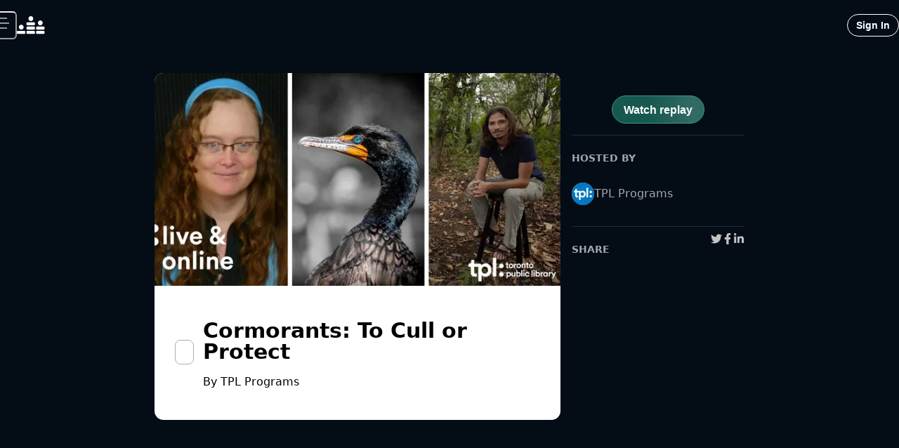

--- FILE ---
content_type: text/html; charset=utf-8
request_url: https://www.crowdcast.io/c/tplcormorants_1
body_size: 28943
content:
<!DOCTYPE html><html lang="en"><head><meta charSet="utf-8"/><meta name="viewport" content="initial-scale=1.0, width=device-width"/><meta property="fb:app_id" content="181490605365680"/><meta property="og:locale" content="en_US"/><title>Cormorants: To Cull or Protect - crowdcast</title><meta name="robots" content="index,follow"/><meta name="googlebot" content="index,follow"/><meta name="description" content="Register now for Cormorants: To Cull or Protect on crowdcast, scheduled to go live on October 2, 2020, 02:00 PM EDT."/><meta name="twitter:card" content="summary_large_image"/><meta name="twitter:site" content="@crowdcastHQ"/><meta name="twitter:creator" content="@crowdcastHQ"/><meta property="og:title" content="Cormorants: To Cull or Protect"/><meta property="og:description" content="Register now for Cormorants: To Cull or Protect on crowdcast, scheduled to go live on October 2, 2020, 02:00 PM EDT."/><meta property="og:url" content="https://crowdcast.io/c/tplcormorants_1"/><meta property="og:type" content="website"/><meta property="og:image" content="https://cc-user-media-prod.s3.amazonaws.com/-MASaErR9mr07Fb329T_/event-cover-9863"/><meta property="og:image:alt" content="Cormorants: To Cull or Protect"/><meta property="og:image:width" content="1280"/><meta property="og:image:height" content="720"/><meta property="og:site_name" content="crowdcast"/><link rel="canonical" href="https://crowdcast.io/c/tplcormorants_1"/><meta name="twitter:label1" content="Date"/><meta name="twitter:data1" content="October 2, 2020, 02:00 PM EDT"/><meta name="twitter:data2" content="TPL Programs"/><meta name="twitter:label2" content="Who"/><script type="application/ld+json">{
    "@context": "https://schema.org",
    "@type": "Article",
    "mainEntityOfPage": {
      "@type": "WebPage",
      "@id": "https://crowdcast.io/c/tplcormorants_1"
    },
    "headline": "Cormorants: To Cull or Protect",
    "image": [
      "https://cc-user-media-prod.s3.amazonaws.com/-MASaErR9mr07Fb329T_/event-cover-9863"
     ],
    "datePublished": "2020-10-02T14:00:00.000Z",
    "dateModified": "2020-10-02T14:00:00.000Z",
    "author": {"@type": "Person","name": "TPL Programs"},
    "publisher": {
      "@type": "Organization",
      "name": "crowdcast",
      "logo": {
        "@type": "ImageObject",
        "url": "/static/favicon.ico"
      }
    },
    "description": "Register now for Cormorants: To Cull or Protect on crowdcast, scheduled to go live on October 2, 2020, 02:00 PM EDT."
  }</script><meta name="next-head-count" content="26"/><link rel="apple-touch-icon" sizes="180x180" href="/static/apple-touch-icon.png"/><link rel="icon" type="image/png" sizes="32x32" href="/static/favicon-32x32.png"/><link rel="icon" type="image/png" sizes="16x16" href="/static/favicon-16x16.png"/><link rel="manifest" href="/static/site.webmanifest"/><link rel="mask-icon" href="/static/safari-pinned-tab.svg" color="#5bbad5"/><link rel="shortcut icon" href="/static/favicon.ico"/><meta name="msapplication-TileColor" content="#2b5797"/><meta name="theme-color" content="#ffffff"/><link rel="preconnect" href="https://use.typekit.net" crossorigin /><link rel="preload" href="/_next/static/css/c0de3c78a1ca3f87.css" as="style"/><link rel="stylesheet" href="/_next/static/css/c0de3c78a1ca3f87.css" data-n-g=""/><link rel="preload" href="/_next/static/css/cf24e1786adac5bb.css" as="style"/><link rel="stylesheet" href="/_next/static/css/cf24e1786adac5bb.css" data-n-p=""/><noscript data-n-css=""></noscript><script defer="" nomodule="" src="/_next/static/chunks/polyfills-42372ed130431b0a.js"></script><script src="/_next/static/chunks/webpack-909a1c3bb9d43ea0.js" defer=""></script><script src="/_next/static/chunks/framework-8fe9d3178841d188.js" defer=""></script><script src="/_next/static/chunks/main-ed21e00e8b19f775.js" defer=""></script><script src="/_next/static/chunks/pages/_app-c4ed6c88126635cd.js" defer=""></script><script src="/_next/static/chunks/fea29d9f-8c7f05d0776fdff4.js" defer=""></script><script src="/_next/static/chunks/e21e5bbe-2c4d23bd3181c747.js" defer=""></script><script src="/_next/static/chunks/2e3a845b-f467043ec44964b3.js" defer=""></script><script src="/_next/static/chunks/5d416436-d1a714c57ace1764.js" defer=""></script><script src="/_next/static/chunks/3a17f596-a7a291c9194730c7.js" defer=""></script><script src="/_next/static/chunks/cb355538-f6e498ac8393d0e5.js" defer=""></script><script src="/_next/static/chunks/ebc70433-9941e7eb90e4d2de.js" defer=""></script><script src="/_next/static/chunks/36d2f571-5589d60164d118bd.js" defer=""></script><script src="/_next/static/chunks/4577d2ec-bc0f61f3f2b337fa.js" defer=""></script><script src="/_next/static/chunks/646e0218-7801a446df3cfea6.js" defer=""></script><script src="/_next/static/chunks/5727625e-a73f6ede7647ca1d.js" defer=""></script><script src="/_next/static/chunks/37a763b4-688551f220750972.js" defer=""></script><script src="/_next/static/chunks/f1b7312e-789b66262cc92505.js" defer=""></script><script src="/_next/static/chunks/d59bccd2-bb07facd2ebd6cde.js" defer=""></script><script src="/_next/static/chunks/71125afb-e5868ab442bd73aa.js" defer=""></script><script src="/_next/static/chunks/1466-5ce7984d09ec3ed3.js" defer=""></script><script src="/_next/static/chunks/4757-8ab0ae9f05b35db7.js" defer=""></script><script src="/_next/static/chunks/2307-866a062442bb8128.js" defer=""></script><script src="/_next/static/chunks/7290-3a0bd182cf3a12fd.js" defer=""></script><script src="/_next/static/chunks/7255-fe66ebe6c7455cdd.js" defer=""></script><script src="/_next/static/chunks/2284-56890e883ebdf392.js" defer=""></script><script src="/_next/static/chunks/5090-89044ee666c4a5a9.js" defer=""></script><script src="/_next/static/chunks/9435-8b40f44867e86b9c.js" defer=""></script><script src="/_next/static/chunks/8681-96b3757942647dce.js" defer=""></script><script src="/_next/static/chunks/1920-13d019c2fafab070.js" defer=""></script><script src="/_next/static/chunks/1124-6495848cc8099382.js" defer=""></script><script src="/_next/static/chunks/7862-d9311aa33e38ae26.js" defer=""></script><script src="/_next/static/chunks/7982-aca373e68bad82f1.js" defer=""></script><script src="/_next/static/chunks/1320-759a1f09f7bdfcbf.js" defer=""></script><script src="/_next/static/chunks/5642-851a0c1f73a5fd80.js" defer=""></script><script src="/_next/static/chunks/1617-24de3763ac4dc85a.js" defer=""></script><script src="/_next/static/chunks/295-6045d6a92be74dfb.js" defer=""></script><script src="/_next/static/chunks/6973-4894fe6f77fa0d5c.js" defer=""></script><script src="/_next/static/chunks/5929-f2df270db5a19485.js" defer=""></script><script src="/_next/static/chunks/4263-2da7be28005224c1.js" defer=""></script><script src="/_next/static/chunks/701-00b2489329b6c8c1.js" defer=""></script><script src="/_next/static/chunks/5706-b86172f5f71246d7.js" defer=""></script><script src="/_next/static/chunks/5139-5b7608320f4c2cde.js" defer=""></script><script src="/_next/static/chunks/7040-88f5a9e2852c2d3c.js" defer=""></script><script src="/_next/static/chunks/4299-689f0b4999fef529.js" defer=""></script><script src="/_next/static/chunks/8518-cde22dbf4f2b8e5f.js" defer=""></script><script src="/_next/static/chunks/2234-949bc5068a588bae.js" defer=""></script><script src="/_next/static/chunks/3873-d4257c9e47b7c213.js" defer=""></script><script src="/_next/static/chunks/7544-8e77698d9e8de1d1.js" defer=""></script><script src="/_next/static/chunks/970-8b6d705a105e900f.js" defer=""></script><script src="/_next/static/chunks/9021-1746318ec7559755.js" defer=""></script><script src="/_next/static/chunks/pages/c/%5B...eventParams%5D-dd3c366e52ce6999.js" defer=""></script><script src="/_next/static/sda7edOu2fd-EWhSYEvdl/_buildManifest.js" defer=""></script><script src="/_next/static/sda7edOu2fd-EWhSYEvdl/_ssgManifest.js" defer=""></script><style data-href="https://use.typekit.net/cai5hqw.css">@import url("https://p.typekit.net/p.css?s=1&k=cai5hqw&ht=tk&f=24537.24538.24539.24540.24547.24548&a=17421267&app=typekit&e=css");@font-face{font-family:"sofia-pro";src:url("https://use.typekit.net/af/b4b708/00000000000000003b9b46f5/27/l?primer=7cdcb44be4a7db8877ffa5c0007b8dd865b3bbc383831fe2ea177f62257a9191&fvd=n9&v=3") format("woff2"),url("https://use.typekit.net/af/b4b708/00000000000000003b9b46f5/27/d?primer=7cdcb44be4a7db8877ffa5c0007b8dd865b3bbc383831fe2ea177f62257a9191&fvd=n9&v=3") format("woff"),url("https://use.typekit.net/af/b4b708/00000000000000003b9b46f5/27/a?primer=7cdcb44be4a7db8877ffa5c0007b8dd865b3bbc383831fe2ea177f62257a9191&fvd=n9&v=3") format("opentype");font-display:auto;font-style:normal;font-weight:900;font-stretch:normal}@font-face{font-family:"sofia-pro";src:url("https://use.typekit.net/af/137b03/00000000000000003b9b46f6/27/l?primer=7cdcb44be4a7db8877ffa5c0007b8dd865b3bbc383831fe2ea177f62257a9191&fvd=i9&v=3") format("woff2"),url("https://use.typekit.net/af/137b03/00000000000000003b9b46f6/27/d?primer=7cdcb44be4a7db8877ffa5c0007b8dd865b3bbc383831fe2ea177f62257a9191&fvd=i9&v=3") format("woff"),url("https://use.typekit.net/af/137b03/00000000000000003b9b46f6/27/a?primer=7cdcb44be4a7db8877ffa5c0007b8dd865b3bbc383831fe2ea177f62257a9191&fvd=i9&v=3") format("opentype");font-display:auto;font-style:italic;font-weight:900;font-stretch:normal}@font-face{font-family:"sofia-pro";src:url("https://use.typekit.net/af/02ad94/00000000000000003b9b46f3/27/l?primer=7cdcb44be4a7db8877ffa5c0007b8dd865b3bbc383831fe2ea177f62257a9191&fvd=n7&v=3") format("woff2"),url("https://use.typekit.net/af/02ad94/00000000000000003b9b46f3/27/d?primer=7cdcb44be4a7db8877ffa5c0007b8dd865b3bbc383831fe2ea177f62257a9191&fvd=n7&v=3") format("woff"),url("https://use.typekit.net/af/02ad94/00000000000000003b9b46f3/27/a?primer=7cdcb44be4a7db8877ffa5c0007b8dd865b3bbc383831fe2ea177f62257a9191&fvd=n7&v=3") format("opentype");font-display:auto;font-style:normal;font-weight:700;font-stretch:normal}@font-face{font-family:"sofia-pro";src:url("https://use.typekit.net/af/ed85d3/00000000000000003b9b46f4/27/l?primer=7cdcb44be4a7db8877ffa5c0007b8dd865b3bbc383831fe2ea177f62257a9191&fvd=i7&v=3") format("woff2"),url("https://use.typekit.net/af/ed85d3/00000000000000003b9b46f4/27/d?primer=7cdcb44be4a7db8877ffa5c0007b8dd865b3bbc383831fe2ea177f62257a9191&fvd=i7&v=3") format("woff"),url("https://use.typekit.net/af/ed85d3/00000000000000003b9b46f4/27/a?primer=7cdcb44be4a7db8877ffa5c0007b8dd865b3bbc383831fe2ea177f62257a9191&fvd=i7&v=3") format("opentype");font-display:auto;font-style:italic;font-weight:700;font-stretch:normal}@font-face{font-family:"sofia-pro";src:url("https://use.typekit.net/af/4cc789/00000000000000003b9b46ed/27/l?primer=7cdcb44be4a7db8877ffa5c0007b8dd865b3bbc383831fe2ea177f62257a9191&fvd=n4&v=3") format("woff2"),url("https://use.typekit.net/af/4cc789/00000000000000003b9b46ed/27/d?primer=7cdcb44be4a7db8877ffa5c0007b8dd865b3bbc383831fe2ea177f62257a9191&fvd=n4&v=3") format("woff"),url("https://use.typekit.net/af/4cc789/00000000000000003b9b46ed/27/a?primer=7cdcb44be4a7db8877ffa5c0007b8dd865b3bbc383831fe2ea177f62257a9191&fvd=n4&v=3") format("opentype");font-display:auto;font-style:normal;font-weight:400;font-stretch:normal}@font-face{font-family:"sofia-pro";src:url("https://use.typekit.net/af/964ed8/00000000000000003b9b46ee/27/l?primer=7cdcb44be4a7db8877ffa5c0007b8dd865b3bbc383831fe2ea177f62257a9191&fvd=i4&v=3") format("woff2"),url("https://use.typekit.net/af/964ed8/00000000000000003b9b46ee/27/d?primer=7cdcb44be4a7db8877ffa5c0007b8dd865b3bbc383831fe2ea177f62257a9191&fvd=i4&v=3") format("woff"),url("https://use.typekit.net/af/964ed8/00000000000000003b9b46ee/27/a?primer=7cdcb44be4a7db8877ffa5c0007b8dd865b3bbc383831fe2ea177f62257a9191&fvd=i4&v=3") format("opentype");font-display:auto;font-style:italic;font-weight:400;font-stretch:normal}.tk-sofia-pro{font-family:"sofia-pro",sans-serif}</style></head><body class="notranslate"><div id="__next"><style data-emotion="css-global 1yibh87">.avatar-image-wrapper img{border-radius:50%;}</style><style data-emotion="css-global 1cbazui">#nprogress{pointer-events:none;}#nprogress .bar{background:#EC5F3E;position:fixed;z-index:1031;top:0;left:0;width:100%;height:2px;}#nprogress .peg{display:block;position:absolute;right:0px;width:100px;height:100%;box-shadow:0 0 10px #EC5F3E,0 0 5px #EC5F3E;opacity:1;-webkit-transform:rotate(3deg) translate(0px, -4px);-moz-transform:rotate(3deg) translate(0px, -4px);-ms-transform:rotate(3deg) translate(0px, -4px);transform:rotate(3deg) translate(0px, -4px);}#nprogress .spinner{display:block;position:fixed;z-index:1031;top:15px;right:15px;}#nprogress .spinner-icon{width:18px;height:18px;box-sizing:border-box;border:solid 2px transparent;border-top-color:#EC5F3E;border-left-color:#EC5F3E;border-radius:50%;-webkit-animation:nprogress-spinner 400ms linear infinite;animation:nprogress-spinner 400ms linear infinite;}.nprogress-custom-parent{overflow:hidden;position:relative;}.nprogress-custom-parent #nprogress .spinner{position:absolute;}.nprogress-custom-parent #nprogress .bar{position:absolute;}@-webkit-keyframes nprogress-spinner{0%{-webkit-transform:rotate(0deg);-moz-transform:rotate(0deg);-ms-transform:rotate(0deg);transform:rotate(0deg);}100%{-webkit-transform:rotate(360deg);-moz-transform:rotate(360deg);-ms-transform:rotate(360deg);transform:rotate(360deg);}}@keyframes nprogress-spinner{0%{-webkit-transform:rotate(0deg);-moz-transform:rotate(0deg);-ms-transform:rotate(0deg);transform:rotate(0deg);}100%{-webkit-transform:rotate(360deg);-moz-transform:rotate(360deg);-ms-transform:rotate(360deg);transform:rotate(360deg);}}</style><style data-emotion="css 1hyfx7x">.css-1hyfx7x{display:none;}</style><div id="cjblock" style="position:absolute;top:0;left:0;z-index:2000;width:100%;height:100%" class="css-1hyfx7x"></div><style data-emotion="css-global 1voyb4y">:host,:root,[data-theme]{--chakra-ring-inset:var(--chakra-empty,/*!*/ /*!*/);--chakra-ring-offset-width:0px;--chakra-ring-offset-color:#fff;--chakra-ring-color:rgba(66, 153, 225, 0.6);--chakra-ring-offset-shadow:0 0 #0000;--chakra-ring-shadow:0 0 #0000;--chakra-space-x-reverse:0;--chakra-space-y-reverse:0;--chakra-colors-transparent:transparent;--chakra-colors-current:currentColor;--chakra-colors-black:#000000;--chakra-colors-white:#FFFFFF;--chakra-colors-whiteAlpha-50:rgba(255, 255, 255, 0.04);--chakra-colors-whiteAlpha-100:rgba(255, 255, 255, 0.06);--chakra-colors-whiteAlpha-200:rgba(255, 255, 255, 0.08);--chakra-colors-whiteAlpha-300:rgba(255, 255, 255, 0.16);--chakra-colors-whiteAlpha-400:rgba(255, 255, 255, 0.24);--chakra-colors-whiteAlpha-500:rgba(255, 255, 255, 0.36);--chakra-colors-whiteAlpha-600:rgba(255, 255, 255, 0.48);--chakra-colors-whiteAlpha-700:rgba(255, 255, 255, 0.64);--chakra-colors-whiteAlpha-800:rgba(255, 255, 255, 0.80);--chakra-colors-whiteAlpha-900:rgba(255, 255, 255, 0.92);--chakra-colors-blackAlpha-50:rgba(0, 0, 0, 0.04);--chakra-colors-blackAlpha-100:rgba(0, 0, 0, 0.06);--chakra-colors-blackAlpha-200:rgba(0, 0, 0, 0.08);--chakra-colors-blackAlpha-300:rgba(0, 0, 0, 0.16);--chakra-colors-blackAlpha-400:rgba(0, 0, 0, 0.24);--chakra-colors-blackAlpha-500:rgba(0, 0, 0, 0.36);--chakra-colors-blackAlpha-600:rgba(0, 0, 0, 0.48);--chakra-colors-blackAlpha-700:rgba(0, 0, 0, 0.64);--chakra-colors-blackAlpha-800:rgba(0, 0, 0, 0.80);--chakra-colors-blackAlpha-900:rgba(0, 0, 0, 0.92);--chakra-colors-gray-50:#F2F2F2;--chakra-colors-gray-100:#DBDBDB;--chakra-colors-gray-200:#C4C4C4;--chakra-colors-gray-300:#ADADAD;--chakra-colors-gray-400:#969696;--chakra-colors-gray-500:#808080;--chakra-colors-gray-600:#666666;--chakra-colors-gray-700:#4D4D4D;--chakra-colors-gray-800:#333333;--chakra-colors-gray-850:#292929;--chakra-colors-gray-900:#1A1A1A;--chakra-colors-red-50:#FCE9EB;--chakra-colors-red-100:#F6C1C7;--chakra-colors-red-200:#F099A3;--chakra-colors-red-300:#EA717F;--chakra-colors-red-400:#E4495B;--chakra-colors-red-500:#DE2137;--chakra-colors-red-600:#B21A2C;--chakra-colors-red-700:#851421;--chakra-colors-red-800:#590D16;--chakra-colors-red-900:#2C070B;--chakra-colors-orange-50:#FDECE8;--chakra-colors-orange-100:#F9C9BE;--chakra-colors-orange-200:#F4A694;--chakra-colors-orange-300:#F0846A;--chakra-colors-orange-400:#EC6141;--chakra-colors-orange-500:#E83F17;--chakra-colors-orange-600:#BA3212;--chakra-colors-orange-700:#8B260E;--chakra-colors-orange-800:#5D1909;--chakra-colors-orange-900:#2E0D05;--chakra-colors-yellow-50:#FFFFF0;--chakra-colors-yellow-100:#FEFCBF;--chakra-colors-yellow-200:#FAF089;--chakra-colors-yellow-300:#F6E05E;--chakra-colors-yellow-400:#ECC94B;--chakra-colors-yellow-500:#D69E2E;--chakra-colors-yellow-600:#B7791F;--chakra-colors-yellow-700:#975A16;--chakra-colors-yellow-800:#744210;--chakra-colors-yellow-900:#5F370E;--chakra-colors-green-50:#F0FFF4;--chakra-colors-green-100:#C6F6D5;--chakra-colors-green-200:#9AE6B4;--chakra-colors-green-300:#68D391;--chakra-colors-green-400:#48BB78;--chakra-colors-green-500:#38A169;--chakra-colors-green-600:#2F855A;--chakra-colors-green-700:#276749;--chakra-colors-green-800:#22543D;--chakra-colors-green-900:#1C4532;--chakra-colors-teal-50:#EBFAF6;--chakra-colors-teal-100:#C7F0E6;--chakra-colors-teal-200:#A3E6D6;--chakra-colors-teal-300:#7FDCC6;--chakra-colors-teal-400:#5BD2B6;--chakra-colors-teal-500:#37C8A6;--chakra-colors-teal-600:#2CA085;--chakra-colors-teal-700:#217864;--chakra-colors-teal-800:#165042;--chakra-colors-teal-900:#0B2821;--chakra-colors-blue-50:#E9F2FB;--chakra-colors-blue-100:#C1D9F5;--chakra-colors-blue-200:#9AC1EF;--chakra-colors-blue-300:#72A9E8;--chakra-colors-blue-400:#4B90E2;--chakra-colors-blue-500:#2378DC;--chakra-colors-blue-600:#1C60B0;--chakra-colors-blue-700:#154884;--chakra-colors-blue-800:#0E3058;--chakra-colors-blue-900:#07182C;--chakra-colors-cyan-50:#EDFDFD;--chakra-colors-cyan-100:#C4F1F9;--chakra-colors-cyan-200:#9DECF9;--chakra-colors-cyan-300:#76E4F7;--chakra-colors-cyan-400:#0BC5EA;--chakra-colors-cyan-500:#00B5D8;--chakra-colors-cyan-600:#00A3C4;--chakra-colors-cyan-700:#0987A0;--chakra-colors-cyan-800:#086F83;--chakra-colors-cyan-900:#065666;--chakra-colors-purple-50:#F2EDF7;--chakra-colors-purple-100:#DBCDEA;--chakra-colors-purple-200:#C5ADDC;--chakra-colors-purple-300:#AE8CCF;--chakra-colors-purple-400:#976CC1;--chakra-colors-purple-500:#804CB3;--chakra-colors-purple-600:#663D8F;--chakra-colors-purple-700:#4D2D6C;--chakra-colors-purple-800:#331E48;--chakra-colors-purple-900:#1A0F24;--chakra-colors-pink-50:#FFF5F7;--chakra-colors-pink-100:#FED7E2;--chakra-colors-pink-200:#FBB6CE;--chakra-colors-pink-300:#F687B3;--chakra-colors-pink-400:#ED64A6;--chakra-colors-pink-500:#D53F8C;--chakra-colors-pink-600:#B83280;--chakra-colors-pink-700:#97266D;--chakra-colors-pink-800:#702459;--chakra-colors-pink-900:#521B41;--chakra-colors-linkedin-50:#E8F4F9;--chakra-colors-linkedin-100:#CFEDFB;--chakra-colors-linkedin-200:#9BDAF3;--chakra-colors-linkedin-300:#68C7EC;--chakra-colors-linkedin-400:#34B3E4;--chakra-colors-linkedin-500:#00A0DC;--chakra-colors-linkedin-600:#008CC9;--chakra-colors-linkedin-700:#0077B5;--chakra-colors-linkedin-800:#005E93;--chakra-colors-linkedin-900:#004471;--chakra-colors-facebook-50:#E8F4F9;--chakra-colors-facebook-100:#D9DEE9;--chakra-colors-facebook-200:#B7C2DA;--chakra-colors-facebook-300:#6482C0;--chakra-colors-facebook-400:#4267B2;--chakra-colors-facebook-500:#385898;--chakra-colors-facebook-600:#314E89;--chakra-colors-facebook-700:#29487D;--chakra-colors-facebook-800:#223B67;--chakra-colors-facebook-900:#1E355B;--chakra-colors-messenger-50:#D0E6FF;--chakra-colors-messenger-100:#B9DAFF;--chakra-colors-messenger-200:#A2CDFF;--chakra-colors-messenger-300:#7AB8FF;--chakra-colors-messenger-400:#2E90FF;--chakra-colors-messenger-500:#0078FF;--chakra-colors-messenger-600:#0063D1;--chakra-colors-messenger-700:#0052AC;--chakra-colors-messenger-800:#003C7E;--chakra-colors-messenger-900:#002C5C;--chakra-colors-whatsapp-50:#dffeec;--chakra-colors-whatsapp-100:#b9f5d0;--chakra-colors-whatsapp-200:#90edb3;--chakra-colors-whatsapp-300:#65e495;--chakra-colors-whatsapp-400:#3cdd78;--chakra-colors-whatsapp-500:#22c35e;--chakra-colors-whatsapp-600:#179848;--chakra-colors-whatsapp-700:#0c6c33;--chakra-colors-whatsapp-800:#01421c;--chakra-colors-whatsapp-900:#001803;--chakra-colors-twitter-50:#E5F4FD;--chakra-colors-twitter-100:#C8E9FB;--chakra-colors-twitter-200:#A8DCFA;--chakra-colors-twitter-300:#83CDF7;--chakra-colors-twitter-400:#57BBF5;--chakra-colors-twitter-500:#1DA1F2;--chakra-colors-twitter-600:#1A94DA;--chakra-colors-twitter-700:#1681BF;--chakra-colors-twitter-800:#136B9E;--chakra-colors-twitter-900:#0D4D71;--chakra-colors-telegram-50:#E3F2F9;--chakra-colors-telegram-100:#C5E4F3;--chakra-colors-telegram-200:#A2D4EC;--chakra-colors-telegram-300:#7AC1E4;--chakra-colors-telegram-400:#47A9DA;--chakra-colors-telegram-500:#0088CC;--chakra-colors-telegram-600:#007AB8;--chakra-colors-telegram-700:#006BA1;--chakra-colors-telegram-800:#005885;--chakra-colors-telegram-900:#003F5E;--chakra-colors-brand-orange:#EC5F3E;--chakra-colors-brand-yellow:#F9CA3F;--chakra-colors-brand-purple:#7847A8;--chakra-colors-brand-teal:#44CCAD;--chakra-colors-brand-tealDark:#30b092;--chakra-colors-brand-tealLight:#4cffd6;--chakra-colors-brand-tealDarkBG:#2ca08585;--chakra-colors-brand-blue:#4A90E2;--chakra-colors-brand-red:#E55061;--chakra-colors-solid-sky:#3EACE4;--chakra-colors-transWhite-10:rgba(255, 255, 255, 0.10);--chakra-colors-chat-active:rgba(255, 255, 255, 0.11);--chakra-colors-chat-default:rgba(255, 255, 255, 0.07);--chakra-colors-radio-500:#4A90E2;--chakra-colors-polls-bg:rgba(255, 255, 255, 0.1);--chakra-colors-host-500:rgba(155, 81, 224, 1);--chakra-colors-host-600:rgba(155, 81, 224, 1);--chakra-colors-host-chat:rgba(155, 81, 224, 0.3);--chakra-colors-moderator-500:rgba(143, 122, 57, 1);--chakra-colors-moderator-600:rgba(143, 122, 57, 1);--chakra-colors-moderator-chat:rgba(143, 122, 57, 0.3);--chakra-colors-speaker-500:rgba(74, 145, 226, 1);--chakra-colors-speaker-600:rgba(74, 145, 226, 1);--chakra-colors-speaker-chat:rgba(74, 145, 226, 0.3);--chakra-colors-gradient-warmth:linear-gradient(98.42deg, #EC5F3E 4.14%, #DB3C88 94.29%);--chakra-colors-gradient-ocean:linear-gradient(107.31deg, #2A1341 28.86%, #15386C 104.06%);--chakra-colors-gradient-spring:linear-gradient(104.61deg, #448BCC 8.22%, #2FC38E 82.6%);--chakra-colors-gradient-sky:linear-gradient(98.42deg, #3E8EEC 4.14%, #3CC8DB 94.29%);--chakra-colors-gradient-midnight:linear-gradient(98.42deg, #653CDB 4.14%, #B263B4 94.29%);--chakra-colors-gradient-peach:linear-gradient(121.29deg, #FDF0EB 67.86%, #FEFBE4 92.21%);--chakra-colors-gradient-shimmer:radial-gradient(54.08% 113.48% at 0% 100%, rgba(216, 45, 219, 0.17) 0%, rgba(255, 255, 255, 0) 100%),radial-gradient(64.69% 135.74% at 88.22% 3.43%, rgba(45, 219, 125, 0.17) 0%, rgba(255, 255, 255, 0) 100%),radial-gradient(58.61% 122.96% at 91.62% 87.78%, rgba(80, 45, 219, 0.17) 0%, rgba(255, 255, 255, 0) 100%),radial-gradient(25.11% 52.69% at 7.9% 17.87%, rgba(45, 156, 219, 0.17) 0%, rgba(255, 255, 255, 0) 100%),#FFFFFF;--chakra-colors-gradient-shimmerFade:linear-gradient(180deg, rgba(255, 255, 255, 0) 45.77%, #FFFFFF 73.13%),radial-gradient(54.08% 71.68% at -0.48% 67.51%, rgba(216, 45, 219, 0.17) 0%, rgba(255, 255, 255, 0) 100%),radial-gradient(64.69% 85.74% at 87.74% 6.5%, rgba(45, 219, 125, 0.17) 0%, rgba(255, 255, 255, 0) 100%),radial-gradient(58.61% 77.67% at 91.14% 59.79%, rgba(80, 45, 219, 0.17) 0%, rgba(255, 255, 255, 0) 100%),radial-gradient(25.11% 33.28% at 7.42% 15.63%, rgba(45, 156, 219, 0.17) 0%, rgba(255, 255, 255, 0) 100%),linear-gradient(0deg, #FFFFFF, #FFFFFF);--chakra-colors-gradient-dark:linear-gradient(96.28deg, rgba(45, 156, 219, 0.15) 0.18%, rgba(155, 81, 224, 0.15) 94.19%),#000000;--chakra-colors-marketing-800:linear-gradient(98.42deg,#e3846e 4.14%,#d67aa6 94.29%);--chakra-colors-marketing-900:linear-gradient(98.42deg, #EC5F3E 4.14%, #DB3C88 94.29%);--chakra-colors-event-bgDefault:rgb(4 12 22);--chakra-borders-none:0;--chakra-borders-1px:1px solid;--chakra-borders-2px:2px solid;--chakra-borders-4px:4px solid;--chakra-borders-8px:8px solid;--chakra-fonts-heading:inter,-apple-system,system-ui,BlinkMacSystemFont,"Segoe UI",Roboto,"Helvetica Neue",Arial,sans-serif;--chakra-fonts-body:inter,-apple-system,system-ui,BlinkMacSystemFont,"Segoe UI",Roboto,"Helvetica Neue",Arial,sans-serif;--chakra-fonts-mono:SFMono-Regular,Menlo,Monaco,Consolas,"Liberation Mono","Courier New",monospace;--chakra-fonts-fancy:sofia-pro,sans-serif;--chakra-fontSizes-3xs:0.45rem;--chakra-fontSizes-2xs:0.625rem;--chakra-fontSizes-xs:0.75rem;--chakra-fontSizes-sm:0.875rem;--chakra-fontSizes-md:1rem;--chakra-fontSizes-lg:1.125rem;--chakra-fontSizes-xl:1.25rem;--chakra-fontSizes-2xl:1.5rem;--chakra-fontSizes-3xl:1.875rem;--chakra-fontSizes-4xl:2.25rem;--chakra-fontSizes-5xl:3rem;--chakra-fontSizes-6xl:4rem;--chakra-fontSizes-7xl:4.5rem;--chakra-fontSizes-8xl:6rem;--chakra-fontSizes-9xl:8rem;--chakra-fontWeights-hairline:100;--chakra-fontWeights-thin:200;--chakra-fontWeights-light:300;--chakra-fontWeights-normal:400;--chakra-fontWeights-medium:500;--chakra-fontWeights-semibold:600;--chakra-fontWeights-bold:700;--chakra-fontWeights-extrabold:800;--chakra-fontWeights-black:900;--chakra-letterSpacings-tighter:-0.05em;--chakra-letterSpacings-tight:-0.025em;--chakra-letterSpacings-normal:0;--chakra-letterSpacings-wide:0.025em;--chakra-letterSpacings-wider:0.05em;--chakra-letterSpacings-widest:0.1em;--chakra-lineHeights-3:.75rem;--chakra-lineHeights-4:1rem;--chakra-lineHeights-5:1.25rem;--chakra-lineHeights-6:1.5rem;--chakra-lineHeights-7:1.75rem;--chakra-lineHeights-8:2rem;--chakra-lineHeights-9:2.25rem;--chakra-lineHeights-10:2.5rem;--chakra-lineHeights-normal:normal;--chakra-lineHeights-none:1;--chakra-lineHeights-shorter:1.25;--chakra-lineHeights-short:1.375;--chakra-lineHeights-base:1.5;--chakra-lineHeights-tall:1.625;--chakra-lineHeights-taller:2;--chakra-radii-none:0;--chakra-radii-sm:0.125rem;--chakra-radii-base:0.25rem;--chakra-radii-md:0.375rem;--chakra-radii-lg:0.5rem;--chakra-radii-xl:0.75rem;--chakra-radii-2xl:1rem;--chakra-radii-3xl:1.5rem;--chakra-radii-full:9999px;--chakra-space-1:0.25rem;--chakra-space-2:0.5rem;--chakra-space-3:0.75rem;--chakra-space-4:1rem;--chakra-space-5:1.25rem;--chakra-space-6:1.5rem;--chakra-space-7:1.75rem;--chakra-space-8:2rem;--chakra-space-9:2.25rem;--chakra-space-10:2.5rem;--chakra-space-12:3rem;--chakra-space-14:3.5rem;--chakra-space-16:4rem;--chakra-space-20:5rem;--chakra-space-24:6rem;--chakra-space-28:7rem;--chakra-space-32:8rem;--chakra-space-36:9rem;--chakra-space-40:10rem;--chakra-space-44:11rem;--chakra-space-48:12rem;--chakra-space-52:13rem;--chakra-space-56:14rem;--chakra-space-60:15rem;--chakra-space-64:16rem;--chakra-space-72:18rem;--chakra-space-80:20rem;--chakra-space-96:24rem;--chakra-space-px:1px;--chakra-space-0-5:0.125rem;--chakra-space-1-5:0.375rem;--chakra-space-2-5:0.625rem;--chakra-space-3-5:0.875rem;--chakra-shadows-xs:0 0 0 1px rgba(0, 0, 0, 0.05);--chakra-shadows-sm:0 1px 2px 0 rgba(0, 0, 0, 0.05);--chakra-shadows-base:0 1px 3px 0 rgba(0, 0, 0, 0.1),0 1px 2px 0 rgba(0, 0, 0, 0.06);--chakra-shadows-md:0 4px 6px -1px rgba(0, 0, 0, 0.1),0 2px 4px -1px rgba(0, 0, 0, 0.06);--chakra-shadows-lg:0 10px 15px -3px rgba(0, 0, 0, 0.1),0 4px 6px -2px rgba(0, 0, 0, 0.05);--chakra-shadows-xl:0 20px 25px -5px rgba(0, 0, 0, 0.1),0 10px 10px -5px rgba(0, 0, 0, 0.04);--chakra-shadows-2xl:0 25px 50px -12px rgba(0, 0, 0, 0.25);--chakra-shadows-outline:0 0 0 3px rgba(66, 153, 225, 0.6);--chakra-shadows-inner:inset 0 2px 4px 0 rgba(0,0,0,0.06);--chakra-shadows-none:none;--chakra-shadows-dark-lg:rgba(0, 0, 0, 0.1) 0px 0px 0px 1px,rgba(0, 0, 0, 0.2) 0px 5px 10px,rgba(0, 0, 0, 0.4) 0px 15px 40px;--chakra-sizes-1:0.25rem;--chakra-sizes-2:0.5rem;--chakra-sizes-3:0.75rem;--chakra-sizes-4:1rem;--chakra-sizes-5:1.25rem;--chakra-sizes-6:1.5rem;--chakra-sizes-7:1.75rem;--chakra-sizes-8:2rem;--chakra-sizes-9:2.25rem;--chakra-sizes-10:2.5rem;--chakra-sizes-12:3rem;--chakra-sizes-14:3.5rem;--chakra-sizes-16:4rem;--chakra-sizes-20:5rem;--chakra-sizes-24:6rem;--chakra-sizes-28:7rem;--chakra-sizes-32:8rem;--chakra-sizes-36:9rem;--chakra-sizes-40:10rem;--chakra-sizes-44:11rem;--chakra-sizes-48:12rem;--chakra-sizes-52:13rem;--chakra-sizes-56:14rem;--chakra-sizes-60:15rem;--chakra-sizes-64:16rem;--chakra-sizes-72:18rem;--chakra-sizes-80:20rem;--chakra-sizes-96:24rem;--chakra-sizes-px:1px;--chakra-sizes-0-5:0.125rem;--chakra-sizes-1-5:0.375rem;--chakra-sizes-2-5:0.625rem;--chakra-sizes-3-5:0.875rem;--chakra-sizes-max:max-content;--chakra-sizes-min:min-content;--chakra-sizes-full:100%;--chakra-sizes-3xs:14rem;--chakra-sizes-2xs:16rem;--chakra-sizes-xs:20rem;--chakra-sizes-sm:24rem;--chakra-sizes-md:28rem;--chakra-sizes-lg:32rem;--chakra-sizes-xl:36rem;--chakra-sizes-2xl:42rem;--chakra-sizes-3xl:48rem;--chakra-sizes-4xl:56rem;--chakra-sizes-5xl:64rem;--chakra-sizes-6xl:72rem;--chakra-sizes-7xl:80rem;--chakra-sizes-8xl:90rem;--chakra-sizes-prose:60ch;--chakra-sizes-container-sm:640px;--chakra-sizes-container-md:768px;--chakra-sizes-container-lg:1024px;--chakra-sizes-container-xl:1280px;--chakra-zIndices-hide:-1;--chakra-zIndices-auto:auto;--chakra-zIndices-base:0;--chakra-zIndices-docked:10;--chakra-zIndices-dropdown:1000;--chakra-zIndices-sticky:1100;--chakra-zIndices-banner:1200;--chakra-zIndices-overlay:1300;--chakra-zIndices-modal:1400;--chakra-zIndices-popover:1500;--chakra-zIndices-skipLink:1600;--chakra-zIndices-toast:1700;--chakra-zIndices-tooltip:1800;--chakra-transition-property-common:background-color,border-color,color,fill,stroke,opacity,box-shadow,transform;--chakra-transition-property-colors:background-color,border-color,color,fill,stroke;--chakra-transition-property-dimensions:width,height;--chakra-transition-property-position:left,right,top,bottom;--chakra-transition-property-background:background-color,background-image,background-position;--chakra-transition-easing-ease-in:cubic-bezier(0.4, 0, 1, 1);--chakra-transition-easing-ease-out:cubic-bezier(0, 0, 0.2, 1);--chakra-transition-easing-ease-in-out:cubic-bezier(0.4, 0, 0.2, 1);--chakra-transition-duration-ultra-fast:50ms;--chakra-transition-duration-faster:100ms;--chakra-transition-duration-fast:150ms;--chakra-transition-duration-normal:200ms;--chakra-transition-duration-slow:300ms;--chakra-transition-duration-slower:400ms;--chakra-transition-duration-ultra-slow:500ms;--chakra-blur-none:0;--chakra-blur-sm:4px;--chakra-blur-base:8px;--chakra-blur-md:12px;--chakra-blur-lg:16px;--chakra-blur-xl:24px;--chakra-blur-2xl:40px;--chakra-blur-3xl:64px;--chakra-breakpoints-base:0em;--chakra-breakpoints-sm:320px;--chakra-breakpoints-md:768px;--chakra-breakpoints-lg:960px;--chakra-breakpoints-xl:1200px;--chakra-breakpoints-2xl:1536px;}.chakra-ui-light :host:not([data-theme]),.chakra-ui-light :root:not([data-theme]),.chakra-ui-light [data-theme]:not([data-theme]),[data-theme=light] :host:not([data-theme]),[data-theme=light] :root:not([data-theme]),[data-theme=light] [data-theme]:not([data-theme]),:host[data-theme=light],:root[data-theme=light],[data-theme][data-theme=light]{--chakra-colors-chakra-body-text:var(--chakra-colors-gray-800);--chakra-colors-chakra-body-bg:var(--chakra-colors-white);--chakra-colors-chakra-border-color:var(--chakra-colors-gray-200);--chakra-colors-chakra-inverse-text:var(--chakra-colors-white);--chakra-colors-chakra-subtle-bg:var(--chakra-colors-gray-100);--chakra-colors-chakra-subtle-text:var(--chakra-colors-gray-600);--chakra-colors-chakra-placeholder-color:var(--chakra-colors-gray-500);}.chakra-ui-dark :host:not([data-theme]),.chakra-ui-dark :root:not([data-theme]),.chakra-ui-dark [data-theme]:not([data-theme]),[data-theme=dark] :host:not([data-theme]),[data-theme=dark] :root:not([data-theme]),[data-theme=dark] [data-theme]:not([data-theme]),:host[data-theme=dark],:root[data-theme=dark],[data-theme][data-theme=dark]{--chakra-colors-chakra-body-text:var(--chakra-colors-whiteAlpha-900);--chakra-colors-chakra-body-bg:var(--chakra-colors-gray-800);--chakra-colors-chakra-border-color:var(--chakra-colors-whiteAlpha-300);--chakra-colors-chakra-inverse-text:var(--chakra-colors-gray-800);--chakra-colors-chakra-subtle-bg:var(--chakra-colors-gray-700);--chakra-colors-chakra-subtle-text:var(--chakra-colors-gray-400);--chakra-colors-chakra-placeholder-color:var(--chakra-colors-whiteAlpha-400);}</style><style data-emotion="css-global fubdgu">html{line-height:1.5;-webkit-text-size-adjust:100%;font-family:system-ui,sans-serif;-webkit-font-smoothing:antialiased;text-rendering:optimizeLegibility;-moz-osx-font-smoothing:grayscale;touch-action:manipulation;}body{position:relative;min-height:100%;margin:0;font-feature-settings:"kern";}:where(*, *::before, *::after){border-width:0;border-style:solid;box-sizing:border-box;word-wrap:break-word;}main{display:block;}hr{border-top-width:1px;box-sizing:content-box;height:0;overflow:visible;}:where(pre, code, kbd,samp){font-family:SFMono-Regular,Menlo,Monaco,Consolas,monospace;font-size:1em;}a{background-color:transparent;color:inherit;-webkit-text-decoration:inherit;text-decoration:inherit;}abbr[title]{border-bottom:none;-webkit-text-decoration:underline;text-decoration:underline;-webkit-text-decoration:underline dotted;-webkit-text-decoration:underline dotted;text-decoration:underline dotted;}:where(b, strong){font-weight:bold;}small{font-size:80%;}:where(sub,sup){font-size:75%;line-height:0;position:relative;vertical-align:baseline;}sub{bottom:-0.25em;}sup{top:-0.5em;}img{border-style:none;}:where(button, input, optgroup, select, textarea){font-family:inherit;font-size:100%;line-height:1.15;margin:0;}:where(button, input){overflow:visible;}:where(button, select){text-transform:none;}:where(
          button::-moz-focus-inner,
          [type="button"]::-moz-focus-inner,
          [type="reset"]::-moz-focus-inner,
          [type="submit"]::-moz-focus-inner
        ){border-style:none;padding:0;}fieldset{padding:0.35em 0.75em 0.625em;}legend{box-sizing:border-box;color:inherit;display:table;max-width:100%;padding:0;white-space:normal;}progress{vertical-align:baseline;}textarea{overflow:auto;}:where([type="checkbox"], [type="radio"]){box-sizing:border-box;padding:0;}input[type="number"]::-webkit-inner-spin-button,input[type="number"]::-webkit-outer-spin-button{-webkit-appearance:none!important;}input[type="number"]{-moz-appearance:textfield;}input[type="search"]{-webkit-appearance:textfield;outline-offset:-2px;}input[type="search"]::-webkit-search-decoration{-webkit-appearance:none!important;}::-webkit-file-upload-button{-webkit-appearance:button;font:inherit;}details{display:block;}summary{display:-webkit-box;display:-webkit-list-item;display:-ms-list-itembox;display:list-item;}template{display:none;}[hidden]{display:none!important;}:where(
          blockquote,
          dl,
          dd,
          h1,
          h2,
          h3,
          h4,
          h5,
          h6,
          hr,
          figure,
          p,
          pre
        ){margin:0;}button{background:transparent;padding:0;}fieldset{margin:0;padding:0;}:where(ol, ul){margin:0;padding:0;}textarea{resize:vertical;}:where(button, [role="button"]){cursor:pointer;}button::-moz-focus-inner{border:0!important;}table{border-collapse:collapse;}:where(h1, h2, h3, h4, h5, h6){font-size:inherit;font-weight:inherit;}:where(button, input, optgroup, select, textarea){padding:0;line-height:inherit;color:inherit;}:where(img, svg, video, canvas, audio, iframe, embed, object){display:block;}:where(img, video){max-width:100%;height:auto;}[data-js-focus-visible] :focus:not([data-focus-visible-added]):not(
          [data-focus-visible-disabled]
        ){outline:none;box-shadow:none;}select::-ms-expand{display:none;}:root,:host{--chakra-vh:100vh;}@supports (height: -webkit-fill-available){:root,:host{--chakra-vh:-webkit-fill-available;}}@supports (height: -moz-fill-available){:root,:host{--chakra-vh:-moz-fill-available;}}@supports (height: 100dvh){:root,:host{--chakra-vh:100dvh;}}</style><style data-emotion="css-global 1cgn62j">body{font-family:var(--chakra-fonts-body);color:var(--chakra-colors-chakra-body-text);background:var(--chakra-colors-chakra-body-bg);transition-property:background-color;transition-duration:var(--chakra-transition-duration-normal);line-height:var(--chakra-lineHeights-base);}*::-webkit-input-placeholder{color:var(--chakra-colors-chakra-placeholder-color);}*::-moz-placeholder{color:var(--chakra-colors-chakra-placeholder-color);}*:-ms-input-placeholder{color:var(--chakra-colors-chakra-placeholder-color);}*::placeholder{color:var(--chakra-colors-chakra-placeholder-color);}*,*::before,::after{border-color:var(--chakra-colors-chakra-border-color);}</style><style data-emotion="css-global fubdgu">html{line-height:1.5;-webkit-text-size-adjust:100%;font-family:system-ui,sans-serif;-webkit-font-smoothing:antialiased;text-rendering:optimizeLegibility;-moz-osx-font-smoothing:grayscale;touch-action:manipulation;}body{position:relative;min-height:100%;margin:0;font-feature-settings:"kern";}:where(*, *::before, *::after){border-width:0;border-style:solid;box-sizing:border-box;word-wrap:break-word;}main{display:block;}hr{border-top-width:1px;box-sizing:content-box;height:0;overflow:visible;}:where(pre, code, kbd,samp){font-family:SFMono-Regular,Menlo,Monaco,Consolas,monospace;font-size:1em;}a{background-color:transparent;color:inherit;-webkit-text-decoration:inherit;text-decoration:inherit;}abbr[title]{border-bottom:none;-webkit-text-decoration:underline;text-decoration:underline;-webkit-text-decoration:underline dotted;-webkit-text-decoration:underline dotted;text-decoration:underline dotted;}:where(b, strong){font-weight:bold;}small{font-size:80%;}:where(sub,sup){font-size:75%;line-height:0;position:relative;vertical-align:baseline;}sub{bottom:-0.25em;}sup{top:-0.5em;}img{border-style:none;}:where(button, input, optgroup, select, textarea){font-family:inherit;font-size:100%;line-height:1.15;margin:0;}:where(button, input){overflow:visible;}:where(button, select){text-transform:none;}:where(
          button::-moz-focus-inner,
          [type="button"]::-moz-focus-inner,
          [type="reset"]::-moz-focus-inner,
          [type="submit"]::-moz-focus-inner
        ){border-style:none;padding:0;}fieldset{padding:0.35em 0.75em 0.625em;}legend{box-sizing:border-box;color:inherit;display:table;max-width:100%;padding:0;white-space:normal;}progress{vertical-align:baseline;}textarea{overflow:auto;}:where([type="checkbox"], [type="radio"]){box-sizing:border-box;padding:0;}input[type="number"]::-webkit-inner-spin-button,input[type="number"]::-webkit-outer-spin-button{-webkit-appearance:none!important;}input[type="number"]{-moz-appearance:textfield;}input[type="search"]{-webkit-appearance:textfield;outline-offset:-2px;}input[type="search"]::-webkit-search-decoration{-webkit-appearance:none!important;}::-webkit-file-upload-button{-webkit-appearance:button;font:inherit;}details{display:block;}summary{display:-webkit-box;display:-webkit-list-item;display:-ms-list-itembox;display:list-item;}template{display:none;}[hidden]{display:none!important;}:where(
          blockquote,
          dl,
          dd,
          h1,
          h2,
          h3,
          h4,
          h5,
          h6,
          hr,
          figure,
          p,
          pre
        ){margin:0;}button{background:transparent;padding:0;}fieldset{margin:0;padding:0;}:where(ol, ul){margin:0;padding:0;}textarea{resize:vertical;}:where(button, [role="button"]){cursor:pointer;}button::-moz-focus-inner{border:0!important;}table{border-collapse:collapse;}:where(h1, h2, h3, h4, h5, h6){font-size:inherit;font-weight:inherit;}:where(button, input, optgroup, select, textarea){padding:0;line-height:inherit;color:inherit;}:where(img, svg, video, canvas, audio, iframe, embed, object){display:block;}:where(img, video){max-width:100%;height:auto;}[data-js-focus-visible] :focus:not([data-focus-visible-added]):not(
          [data-focus-visible-disabled]
        ){outline:none;box-shadow:none;}select::-ms-expand{display:none;}:root,:host{--chakra-vh:100vh;}@supports (height: -webkit-fill-available){:root,:host{--chakra-vh:-webkit-fill-available;}}@supports (height: -moz-fill-available){:root,:host{--chakra-vh:-moz-fill-available;}}@supports (height: 100dvh){:root,:host{--chakra-vh:100dvh;}}</style><style data-emotion="css-global 1rrqhf2">body{background:#040c16;max-height:100vh;overflow-y:hidden;}</style><style data-emotion="css-global 14n90ac">.main-container{height:auto;height:auto;}</style><style data-emotion="css ul2jd1">.css-ul2jd1{display:-webkit-box;display:-webkit-flex;display:-ms-flexbox;display:flex;-webkit-align-items:center;-webkit-box-align:center;-ms-flex-align:center;align-items:center;-webkit-box-pack:justify;-webkit-justify-content:space-between;justify-content:space-between;-webkit-flex-direction:row;-ms-flex-direction:row;flex-direction:row;gap:0.5rem;width:100%;height:56px;position:fixed;top:0px;color:var(--chakra-colors-white);background:var(--chakra-colors-transparent);box-shadow:var(--chakra-shadows-none);-webkit-transition:background-color 250ms ease-in-out;transition:background-color 250ms ease-in-out;word-break:keep-all;white-space:pre;-webkit-align-content:center;-ms-flex-line-pack:center;align-content:center;-webkit-margin-start:auto;margin-inline-start:auto;-webkit-margin-end:auto;margin-inline-end:auto;padding-top:var(--chakra-space-2);padding-bottom:var(--chakra-space-2);padding-right:var(--chakra-space-4);z-index:99;-webkit-backdrop-filter:none;backdrop-filter:none;-webkit-backdrop-filter:none;}</style><header class="chakra-stack css-ul2jd1" aria-label="event header"><style data-emotion="css 1igwmid">.css-1igwmid{display:-webkit-box;display:-webkit-flex;display:-ms-flexbox;display:flex;-webkit-align-items:center;-webkit-box-align:center;-ms-flex-align:center;align-items:center;-webkit-flex-direction:row;-ms-flex-direction:row;flex-direction:row;gap:0.5rem;}</style><div class="chakra-stack css-1igwmid"><style data-emotion="css 2c3apd">.css-2c3apd{display:-webkit-box;display:-webkit-flex;display:-ms-flexbox;display:flex;-webkit-align-items:center;-webkit-box-align:center;-ms-flex-align:center;align-items:center;-webkit-flex-direction:row;-ms-flex-direction:row;flex-direction:row;gap:0px;border-width:1px 1px 1px 0px;border-style:solid;border-color:var(--chakra-colors-transparent);border-radius:0px 8px 8px 0px;}.css-2c3apd:hover,.css-2c3apd[data-hover]{border-color:rgba(195, 211, 228, 0.21);}</style><div class="chakra-stack css-2c3apd"><style data-emotion="css 18puooo">.css-18puooo{width:24px;}</style><div class="css-18puooo"><style data-emotion="css 773ecl">.css-773ecl{display:inline;-webkit-appearance:none;-moz-appearance:none;-ms-appearance:none;appearance:none;-webkit-align-items:center;-webkit-box-align:center;-ms-flex-align:center;align-items:center;-webkit-box-pack:center;-ms-flex-pack:center;-webkit-justify-content:center;justify-content:center;-webkit-user-select:none;-moz-user-select:none;-ms-user-select:none;user-select:none;position:relative;white-space:nowrap;vertical-align:middle;outline:2px solid transparent;outline-offset:2px;line-height:inherit;border-radius:var(--chakra-radii-md);font-weight:var(--chakra-fontWeights-semibold);transition-property:var(--chakra-transition-property-common);transition-duration:var(--chakra-transition-duration-normal);height:var(--chakra-sizes-10);min-width:var(--chakra-sizes-10);font-size:var(--chakra-fontSizes-md);-webkit-padding-start:var(--chakra-space-4);padding-inline-start:var(--chakra-space-4);-webkit-padding-end:var(--chakra-space-4);padding-inline-end:var(--chakra-space-4);background:none;margin:0px;padding:0px;margin-left:calc(var(--chakra-space-4) * -1);margin-right:0px;color:var(--chakra-colors-gray-400);opacity:1;}.css-773ecl:focus-visible,.css-773ecl[data-focus-visible]{box-shadow:var(--chakra-shadows-outline);}.css-773ecl:disabled,.css-773ecl[disabled],.css-773ecl[aria-disabled=true],.css-773ecl[data-disabled]{opacity:0.4;cursor:not-allowed;box-shadow:var(--chakra-shadows-none);}.css-773ecl:hover:disabled,.css-773ecl[data-hover]:disabled,.css-773ecl:hover[disabled],.css-773ecl[data-hover][disabled],.css-773ecl:hover[aria-disabled=true],.css-773ecl[data-hover][aria-disabled=true],.css-773ecl:hover[data-disabled],.css-773ecl[data-hover][data-disabled]{background:initial;}</style><button type="button" class="chakra-button css-773ecl" aria-label="Open left side navigation menu"><style data-emotion="css wx1rje">.css-wx1rje{width:1em;height:1em;display:inline-block;line-height:1em;-webkit-flex-shrink:0;-ms-flex-negative:0;flex-shrink:0;font-size:24px;}</style><svg stroke="currentColor" fill="currentColor" stroke-width="0" viewBox="0 0 24 24" focusable="false" class="chakra-icon css-wx1rje" aria-hidden="true" height="1em" width="1em" xmlns="http://www.w3.org/2000/svg"><path d="M18 18V20H6V18H18ZM21 11V13H3V11H21ZM18 4V6H6V4H18Z"></path></svg></button></div><style data-emotion="css zrpxf4">.css-zrpxf4{display:-webkit-box;display:-webkit-flex;display:-ms-flexbox;display:flex;-webkit-align-items:center;-webkit-box-align:center;-ms-flex-align:center;align-items:center;-webkit-box-pack:center;-ms-flex-pack:center;-webkit-justify-content:center;justify-content:center;height:100%;padding-right:var(--chakra-space-2);}</style><div class="css-zrpxf4"><style data-emotion="css 1ys821g">.css-1ys821g{width:40px;height:auto;display:inline-block;line-height:1em;-webkit-flex-shrink:0;-ms-flex-negative:0;flex-shrink:0;color:currentColor;cursor:pointer;}</style><style data-emotion="css 767rrv">.css-767rrv{width:1em;height:1em;display:inline-block;line-height:1em;-webkit-flex-shrink:0;-ms-flex-negative:0;flex-shrink:0;color:currentColor;vertical-align:middle;width:40px;height:auto;display:inline-block;line-height:1em;-webkit-flex-shrink:0;-ms-flex-negative:0;flex-shrink:0;color:currentColor;cursor:pointer;}</style><svg viewBox="0 0 36 23" focusable="false" class="chakra-icon chakra-icon css-767rrv"><svg style="width:36px;height:23px" viewBox="0 0 36 23" fill="none" xmlns="http://www.w3.org/2000/svg"><path fill-rule="evenodd" clip-rule="evenodd" d="M21.043 3.08322C21.043 4.78604 19.6626 6.16644 17.9598 6.16644C16.2569 6.16644 14.8765 4.78604 14.8765 3.08322C14.8765 1.3804 16.2569 0 17.9598 0C19.6626 0 21.043 1.3804 21.043 3.08322ZM13.5071 7.70808C12.8586 7.70808 12.3329 8.23382 12.3329 8.88235V10.3878C12.3329 11.0364 12.8586 11.5621 13.5071 11.5621H21.9499C22.5984 11.5621 23.1242 11.0364 23.1242 10.3878V8.88235C23.1242 8.23382 22.5984 7.70808 21.9499 7.70808H13.5071ZM12.3329 14.2778C12.3329 13.6293 12.8586 13.1035 13.5071 13.1035H21.9499C22.5984 13.1035 23.1242 13.6293 23.1242 14.2778V15.7833C23.1242 16.4318 22.5984 16.9576 21.9499 16.9576H13.5071C12.8586 16.9576 12.3329 16.4318 12.3329 15.7833V14.2778ZM12.3329 19.6736C12.3329 19.0251 12.8586 18.4993 13.5071 18.4993H21.9499C22.5984 18.4993 23.1242 19.0251 23.1242 19.6736V21.1791C23.1242 21.8276 22.5984 22.3534 21.9499 22.3534H13.5071C12.8586 22.3534 12.3329 21.8276 12.3329 21.1791V19.6736Z" fill="#fff"></path><path fill-rule="evenodd" clip-rule="evenodd" d="M33.1448 8.47885C33.1448 10.1817 31.7644 11.5621 30.0616 11.5621C28.3587 11.5621 26.9783 10.1817 26.9783 8.47885C26.9783 6.77604 28.3587 5.39563 30.0616 5.39563C31.7644 5.39563 33.1448 6.77604 33.1448 8.47885ZM25.84 13.1037C25.1915 13.1037 24.6658 13.6294 24.6658 14.278V15.7835C24.6658 16.432 25.1915 16.9577 25.84 16.9577H34.2828C34.9313 16.9577 35.457 16.432 35.457 15.7835V14.278C35.457 13.6294 34.9313 13.1037 34.2828 13.1037H25.84ZM25.84 18.4992C25.1915 18.4992 24.6658 19.0249 24.6658 19.6734V21.1789C24.6658 21.8275 25.1915 22.3532 25.84 22.3532H34.2828C34.9313 22.3532 35.457 21.8275 35.457 21.1789V19.6734C35.457 19.0249 34.9313 18.4992 34.2828 18.4992H25.84Z" fill="#fff"></path><path fill-rule="evenodd" clip-rule="evenodd" d="M8.71009 13.9579C8.71009 15.5774 7.32969 16.9578 5.62687 16.9578C3.92405 16.9578 2.54365 15.5774 2.54365 13.9579C2.54365 12.1718 3.92405 10.7914 5.62687 10.7914C7.32969 10.7914 8.71009 12.1718 8.71009 13.9579ZM0 19.6737C0 19.0252 0.525736 18.4995 1.17426 18.4995H9.61701C10.2655 18.4995 10.7913 19.0252 10.7913 19.6737V21.1792C10.7913 21.8278 10.2655 22.3535 9.61701 22.3535H1.17426C0.525735 22.3535 0 21.8278 0 21.1792V19.6737Z" fill="#fff"></path></svg></svg></div></div><style data-emotion="css 1mpmi7d">.css-1mpmi7d{display:grid;grid-template-columns:auto 1fr;-webkit-align-items:center;-webkit-box-align:center;-ms-flex-align:center;align-items:center;}</style><div class="css-1mpmi7d"><style data-emotion="css tyopmz">.css-tyopmz{text-align:center;font-size:1rem;line-height:1.2;display:none;overflow:hidden;white-space:nowrap;text-overflow:ellipsis;}@media screen and (min-width: 320px){.css-tyopmz{font-size:1rem;}}@media screen and (min-width: 768px){.css-tyopmz{font-size:1.1rem;}}</style><p class="chakra-text css-tyopmz" title="Cormorants: To Cull or Protect">Cormorants: To Cull or Protect</p><style data-emotion="css 16mluxr">.css-16mluxr{display:none;-webkit-align-items:center;-webkit-box-align:center;-ms-flex-align:center;align-items:center;-webkit-box-pack:start;-ms-flex-pack:start;-webkit-justify-content:flex-start;justify-content:flex-start;-webkit-flex-direction:row;-ms-flex-direction:row;flex-direction:row;gap:var(--chakra-space-2);-webkit-margin-start:1rem!important;margin-inline-start:1rem!important;}</style><div class="chakra-stack css-16mluxr"><style data-emotion="css 1qy82gu">.css-1qy82gu{display:inline-block;-webkit-flex:0 0 auto;-ms-flex:0 0 auto;flex:0 0 auto;min-width:0px;}</style><div class="chakra-stack__item css-1qy82gu"><a target="_self" rel="noreferrer" href="/@tpl-programs"><style data-emotion="css yr396x">.css-yr396x{display:-webkit-box;display:-webkit-flex;display:-ms-flexbox;display:flex;-webkit-align-items:center;-webkit-box-align:center;-ms-flex-align:center;align-items:center;-webkit-flex-direction:row;-ms-flex-direction:row;flex-direction:row;gap:0.5rem;margin-right:1rem;}@media screen and (max-width: 768px){.css-yr396x{visibility:hidden;}}</style><div class="chakra-stack css-yr396x"><style data-emotion="css 5a7lyt">.css-5a7lyt{width:32px;height:32px;border-radius:var(--chakra-radii-full);-webkit-flex-shrink:0;-ms-flex-negative:0;flex-shrink:0;}</style><div class="avatar-image-wrapper css-5a7lyt"><img alt="TPL Programs" loading="lazy" width="32" height="32" decoding="async" data-nimg="1" style="color:transparent;object-fit:cover;border:none;width:100%;height:100%" srcSet="/_next/image?url=https%3A%2F%2Fimages-production-crowdcast-lambdas.s3.amazonaws.com%2Forganization%2F6091%2Fprofile_image-1701362735372.jpg&amp;w=32&amp;q=75 1x, /_next/image?url=https%3A%2F%2Fimages-production-crowdcast-lambdas.s3.amazonaws.com%2Forganization%2F6091%2Fprofile_image-1701362735372.jpg&amp;w=64&amp;q=75 2x" src="/_next/image?url=https%3A%2F%2Fimages-production-crowdcast-lambdas.s3.amazonaws.com%2Forganization%2F6091%2Fprofile_image-1701362735372.jpg&amp;w=64&amp;q=75"/></div><style data-emotion="css ty7r4z">.css-ty7r4z{font-weight:800;}</style><p class="chakra-text css-ty7r4z">TPL Programs</p></div></a></div><div class="chakra-stack__item css-1qy82gu"><style data-emotion="css 1tqud6q">.css-1tqud6q{padding-top:2px;}</style><div class="css-1tqud6q"><style data-emotion="css hoe9xz">.css-hoe9xz{-webkit-align-self:center;-ms-flex-item-align:center;align-self:center;}</style><div class="css-hoe9xz"><style data-emotion="css 2c3mj">.css-2c3mj{display:-webkit-inline-box;display:-webkit-inline-flex;display:-ms-inline-flexbox;display:inline-flex;-webkit-appearance:none;-moz-appearance:none;-ms-appearance:none;appearance:none;-webkit-align-items:center;-webkit-box-align:center;-ms-flex-align:center;align-items:center;-webkit-box-pack:center;-ms-flex-pack:center;-webkit-justify-content:center;justify-content:center;-webkit-user-select:none;-moz-user-select:none;-ms-user-select:none;user-select:none;position:relative;white-space:nowrap;vertical-align:middle;outline:2px solid transparent;outline-offset:2px;line-height:1.2;border-radius:var(--chakra-radii-md);font-weight:var(--chakra-fontWeights-semibold);transition-property:var(--chakra-transition-property-common);transition-duration:var(--chakra-transition-duration-normal);height:var(--chakra-sizes-10);min-width:var(--chakra-sizes-10);font-size:var(--chakra-fontSizes-md);-webkit-padding-start:var(--chakra-space-4);padding-inline-start:var(--chakra-space-4);-webkit-padding-end:var(--chakra-space-4);padding-inline-end:var(--chakra-space-4);border:0;color:var(--chakra-colors-brand-teal);padding:10px;background:var(--chakra-colors-transparent);text-transform:capitalize;}.css-2c3mj:focus-visible,.css-2c3mj[data-focus-visible]{box-shadow:var(--chakra-shadows-outline);}.css-2c3mj:disabled,.css-2c3mj[disabled],.css-2c3mj[aria-disabled=true],.css-2c3mj[data-disabled]{opacity:0.4;cursor:not-allowed;box-shadow:var(--chakra-shadows-none);}.css-2c3mj:hover,.css-2c3mj[data-hover]{-webkit-text-decoration:underline;text-decoration:underline;}.css-2c3mj:hover:disabled,.css-2c3mj[data-hover]:disabled,.css-2c3mj:hover[disabled],.css-2c3mj[data-hover][disabled],.css-2c3mj:hover[aria-disabled=true],.css-2c3mj[data-hover][aria-disabled=true],.css-2c3mj:hover[data-disabled],.css-2c3mj[data-hover][data-disabled]{background:initial;}.css-2c3mj:focus,.css-2c3mj[data-focus]{outline:2px solid transparent;outline-offset:2px;box-shadow:var(--chakra-shadows-none)!important;}</style><button type="button" class="chakra-button css-2c3mj" id="followBtn">Follow</button></div></div></div><div class="chakra-stack__item css-1qy82gu"><div class="css-1tqud6q"><style data-emotion="css 19xk29o">.css-19xk29o{display:-webkit-inline-box;display:-webkit-inline-flex;display:-ms-inline-flexbox;display:inline-flex;-webkit-appearance:none;-moz-appearance:none;-ms-appearance:none;appearance:none;-webkit-align-items:center;-webkit-box-align:center;-ms-flex-align:center;align-items:center;-webkit-box-pack:center;-ms-flex-pack:center;-webkit-justify-content:center;justify-content:center;-webkit-user-select:none;-moz-user-select:none;-ms-user-select:none;user-select:none;position:relative;white-space:nowrap;vertical-align:middle;outline:2px solid transparent;outline-offset:2px;line-height:1.2;border-radius:100px;font-weight:var(--chakra-fontWeights-semibold);transition-property:var(--chakra-transition-property-common);transition-duration:var(--chakra-transition-duration-normal);height:var(--chakra-sizes-10);min-width:var(--chakra-sizes-10);font-size:var(--chakra-fontSizes-md);-webkit-padding-start:var(--chakra-space-4);padding-inline-start:var(--chakra-space-4);-webkit-padding-end:var(--chakra-space-4);padding-inline-end:var(--chakra-space-4);padding:0px;}.css-19xk29o:focus-visible,.css-19xk29o[data-focus-visible]{box-shadow:var(--chakra-shadows-outline);}.css-19xk29o:disabled,.css-19xk29o[disabled],.css-19xk29o[aria-disabled=true],.css-19xk29o[data-disabled]{opacity:0.4;cursor:not-allowed;box-shadow:var(--chakra-shadows-none);}.css-19xk29o:hover,.css-19xk29o[data-hover]{-webkit-text-decoration:underline;text-decoration:underline;background:rgba(255,255,255,0.1);}.css-19xk29o:hover:disabled,.css-19xk29o[data-hover]:disabled,.css-19xk29o:hover[disabled],.css-19xk29o[data-hover][disabled],.css-19xk29o:hover[aria-disabled=true],.css-19xk29o[data-hover][aria-disabled=true],.css-19xk29o:hover[data-disabled],.css-19xk29o[data-hover][data-disabled]{background:initial;}</style><button type="button" class="chakra-button css-19xk29o" aria-label="Event Info"><style data-emotion="css onkibi">.css-onkibi{width:1em;height:1em;display:inline-block;line-height:1em;-webkit-flex-shrink:0;-ms-flex-negative:0;flex-shrink:0;color:currentColor;vertical-align:middle;}</style><svg viewBox="0 0 24 24" focusable="false" class="chakra-icon css-onkibi" aria-hidden="true"><path fill="currentColor" d="M12,0A12,12,0,1,0,24,12,12.013,12.013,0,0,0,12,0Zm.25,5a1.5,1.5,0,1,1-1.5,1.5A1.5,1.5,0,0,1,12.25,5ZM14.5,18.5h-4a1,1,0,0,1,0-2h.75a.25.25,0,0,0,.25-.25v-4.5a.25.25,0,0,0-.25-.25H10.5a1,1,0,0,1,0-2h1a2,2,0,0,1,2,2v4.75a.25.25,0,0,0,.25.25h.75a1,1,0,1,1,0,2Z"></path></svg></button></div></div></div></div></div><style data-emotion="css 7bblju">.css-7bblju{display:-webkit-box;display:-webkit-flex;display:-ms-flexbox;display:flex;-webkit-align-items:center;-webkit-box-align:center;-ms-flex-align:center;align-items:center;-webkit-box-pack:end;-ms-flex-pack:end;-webkit-justify-content:flex-end;justify-content:flex-end;-webkit-flex-direction:row;-ms-flex-direction:row;flex-direction:row;gap:0px;}</style><div class="chakra-stack css-7bblju"><style data-emotion="css 1h6tmou">.css-1h6tmou{-webkit-appearance:none;-moz-appearance:none;-ms-appearance:none;appearance:none;-webkit-align-items:center;-webkit-box-align:center;-ms-flex-align:center;align-items:center;-webkit-box-pack:center;-ms-flex-pack:center;-webkit-justify-content:center;justify-content:center;-webkit-user-select:none;-moz-user-select:none;-ms-user-select:none;user-select:none;position:relative;white-space:nowrap;vertical-align:middle;outline:2px solid transparent;outline-offset:2px;line-height:1.2;border-radius:100px;font-weight:var(--chakra-fontWeights-semibold);transition-property:var(--chakra-transition-property-common);transition-duration:var(--chakra-transition-duration-normal);height:var(--chakra-sizes-10);min-width:var(--chakra-sizes-10);font-size:var(--chakra-fontSizes-md);-webkit-padding-start:var(--chakra-space-4);padding-inline-start:var(--chakra-space-4);-webkit-padding-end:var(--chakra-space-4);padding-inline-end:var(--chakra-space-4);display:none;}.css-1h6tmou:focus-visible,.css-1h6tmou[data-focus-visible]{box-shadow:var(--chakra-shadows-outline);}.css-1h6tmou:disabled,.css-1h6tmou[disabled],.css-1h6tmou[aria-disabled=true],.css-1h6tmou[data-disabled]{opacity:0.4;cursor:not-allowed;box-shadow:var(--chakra-shadows-none);}.css-1h6tmou:hover,.css-1h6tmou[data-hover]{-webkit-text-decoration:underline;text-decoration:underline;background:rgba(255,255,255,0.1);}.css-1h6tmou:hover:disabled,.css-1h6tmou[data-hover]:disabled,.css-1h6tmou:hover[disabled],.css-1h6tmou[data-hover][disabled],.css-1h6tmou:hover[aria-disabled=true],.css-1h6tmou[data-hover][aria-disabled=true],.css-1h6tmou:hover[data-disabled],.css-1h6tmou[data-hover][data-disabled]{background:initial;}@media screen and (max-width: 768px){.css-1h6tmou{visibility:hidden;}}</style><button type="button" class="chakra-button css-1h6tmou">Share</button><style data-emotion="css 1y7lu82">.css-1y7lu82{display:-webkit-inline-box;display:-webkit-inline-flex;display:-ms-inline-flexbox;display:inline-flex;-webkit-appearance:none;-moz-appearance:none;-ms-appearance:none;appearance:none;-webkit-align-items:center;-webkit-box-align:center;-ms-flex-align:center;align-items:center;-webkit-box-pack:center;-ms-flex-pack:center;-webkit-justify-content:center;justify-content:center;-webkit-user-select:none;-moz-user-select:none;-ms-user-select:none;user-select:none;position:relative;white-space:nowrap;vertical-align:middle;outline:2px solid transparent;outline-offset:2px;line-height:1.2;border-radius:100px;font-weight:var(--chakra-fontWeights-semibold);transition-property:var(--chakra-transition-property-common);transition-duration:var(--chakra-transition-duration-normal);height:var(--chakra-sizes-8);min-width:var(--chakra-sizes-8);font-size:var(--chakra-fontSizes-sm);-webkit-padding-start:var(--chakra-space-3);padding-inline-start:var(--chakra-space-3);-webkit-padding-end:var(--chakra-space-3);padding-inline-end:var(--chakra-space-3);background:var(--chakra-colors-transparent);color:var(--chakra-colors-white);border-width:1px;border-style:solid;border-color:var(--chakra-colors-white);}.css-1y7lu82:focus-visible,.css-1y7lu82[data-focus-visible]{box-shadow:var(--chakra-shadows-outline);}.css-1y7lu82:disabled,.css-1y7lu82[disabled],.css-1y7lu82[aria-disabled=true],.css-1y7lu82[data-disabled]{opacity:0.4;cursor:not-allowed;box-shadow:var(--chakra-shadows-none);}.css-1y7lu82:hover,.css-1y7lu82[data-hover]{-webkit-text-decoration:underline;text-decoration:underline;}.css-1y7lu82:hover:disabled,.css-1y7lu82[data-hover]:disabled,.css-1y7lu82:hover[disabled],.css-1y7lu82[data-hover][disabled],.css-1y7lu82:hover[aria-disabled=true],.css-1y7lu82[data-hover][aria-disabled=true],.css-1y7lu82:hover[data-disabled],.css-1y7lu82[data-hover][data-disabled]{background:initial;}</style><button type="button" class="chakra-button css-1y7lu82">Sign In</button></div></header><style data-emotion="css ydcs1s">.css-ydcs1s{min-height:100vh;overflow-x:clip;overflow-y:visible;}</style><main class="main-container css-ydcs1s"><style data-emotion="css 1kc2fu6">.css-1kc2fu6{-webkit-animation:none;animation:none;height:100%;-webkit-margin-start:px;margin-inline-start:px;-webkit-margin-end:px;margin-inline-end:px;border-radius:8px;overflow:visible!important;}</style><div class="chakra-skeleton css-1kc2fu6"><style data-emotion="css u87abm">.css-u87abm{z-index:1;padding-top:calc(3rem + 56px);-webkit-padding-start:1rem;padding-inline-start:1rem;-webkit-padding-end:1rem;padding-inline-end:1rem;-webkit-margin-start:auto;margin-inline-start:auto;-webkit-margin-end:auto;margin-inline-end:auto;max-width:840px;padding-bottom:3rem;}@media screen and (min-width: 768px){.css-u87abm{-webkit-padding-start:0px;padding-inline-start:0px;-webkit-padding-end:0px;padding-inline-end:0px;}}</style><div class="css-u87abm"><style data-emotion="css-global 1naeorr">body{overflow-y:auto!important;}</style><style data-emotion="css pp924y">.css-pp924y{display:-webkit-box;display:-webkit-flex;display:-ms-flexbox;display:flex;-webkit-align-items:flex-start;-webkit-box-align:flex-start;-ms-flex-align:flex-start;align-items:flex-start;-webkit-flex-direction:column-reverse;-ms-flex-direction:column-reverse;flex-direction:column-reverse;--chakra-space-y-reverse:1;--chakra-divide-y-reverse:1;}@media screen and (min-width: 768px){.css-pp924y{-webkit-flex-direction:row;-ms-flex-direction:row;flex-direction:row;}}</style><div class="css-pp924y"><style data-emotion="css c0ctzq">.css-c0ctzq{background-color:var(--chakra-colors-white);min-width:none;max-width:600px;border-radius:0.8rem;-webkit-margin-start:auto;margin-inline-start:auto;-webkit-margin-end:auto;margin-inline-end:auto;overflow:hidden;margin-bottom:var(--chakra-space-4);}@media screen and (min-width: 320px){.css-c0ctzq{min-width:none;}}@media screen and (min-width: 768px){.css-c0ctzq{min-width:500px;}}</style><div class="css-c0ctzq"><style data-emotion="css 8atqhb">.css-8atqhb{width:100%;}</style><div class="css-8atqhb"><style data-emotion="css 1cxkqh7">.css-1cxkqh7{display:-webkit-box;display:-webkit-flex;display:-ms-flexbox;display:flex;-webkit-align-items:center;-webkit-box-align:center;-ms-flex-align:center;align-items:center;-webkit-box-pack:center;-ms-flex-pack:center;-webkit-justify-content:center;justify-content:center;position:relative;}.css-1cxkqh7>span>span{position:relative;}.css-1cxkqh7>span>span>img{position:absolute;}.css-1cxkqh7>span>img{position:relative!important;width:100%!important;height:auto!important;}</style><div class="css-1cxkqh7"><img alt="Cover Photo" loading="lazy" width="600" height="600" decoding="async" data-nimg="1" style="color:transparent;max-width:100%;height:auto" srcSet="/_next/image?url=https%3A%2F%2Fcc-user-media-prod.s3.amazonaws.com%2F-MASaErR9mr07Fb329T_%2Fevent-cover-9863&amp;w=640&amp;q=75 1x, /_next/image?url=https%3A%2F%2Fcc-user-media-prod.s3.amazonaws.com%2F-MASaErR9mr07Fb329T_%2Fevent-cover-9863&amp;w=1200&amp;q=75 2x" src="/_next/image?url=https%3A%2F%2Fcc-user-media-prod.s3.amazonaws.com%2F-MASaErR9mr07Fb329T_%2Fevent-cover-9863&amp;w=1200&amp;q=75"/></div><style data-emotion="css 1aixufu">.css-1aixufu{display:-webkit-box;display:-webkit-flex;display:-ms-flexbox;display:flex;-webkit-align-items:center;-webkit-box-align:center;-ms-flex-align:center;align-items:center;-webkit-flex-direction:row;-ms-flex-direction:row;flex-direction:row;gap:0.5rem;margin-top:1.5rem;width:90%;-webkit-margin-start:auto;margin-inline-start:auto;-webkit-margin-end:auto;margin-inline-end:auto;}</style><div class="chakra-stack css-1aixufu"><style data-emotion="css 1cx81nf">.css-1cx81nf{line-height:2rem;border:var(--chakra-borders-1px);border-color:var(--chakra-colors-gray-300);border-radius:0.5rem;padding:0.5rem 1rem;font-weight:600;text-align:center;cursor:pointer;}@media screen and (min-width: 320px){.css-1cx81nf{padding:0.3rem .8rem;}}.css-1cx81nf:hover,.css-1cx81nf[data-hover]{border-color:var(--chakra-colors-brand-teal);}</style><div title="Add to calendar" class="css-1cx81nf"><style data-emotion="css 1lk0imy">.css-1lk0imy{text-transform:uppercase;font-size:var(--chakra-fontSizes-sm);color:var(--chakra-colors-brand-red);}@media screen and (min-width: 320px){.css-1lk0imy{font-size:var(--chakra-fontSizes-sm);}}@media screen and (min-width: 768px){.css-1lk0imy{font-size:var(--chakra-fontSizes-md);}}</style><p class="chakra-text css-1lk0imy"></p><style data-emotion="css 1m59bda">.css-1m59bda{font-weight:700;font-size:var(--chakra-fontSizes-xl);}@media screen and (min-width: 320px){.css-1m59bda{font-size:var(--chakra-fontSizes-2xl);}}</style><p class="chakra-text css-1m59bda"></p><style data-emotion="css 1e4q3fm">.css-1e4q3fm{font-size:var(--chakra-fontSizes-sm);}@media screen and (min-width: 320px){.css-1e4q3fm{font-size:var(--chakra-fontSizes-sm);}}@media screen and (min-width: 768px){.css-1e4q3fm{font-size:var(--chakra-fontSizes-md);}}</style><p class="chakra-text css-1e4q3fm"></p></div><style data-emotion="css 11ndts1">.css-11ndts1{padding-left:.5rem;}@media screen and (min-width: 320px){.css-11ndts1{padding-left:.5rem;}}@media screen and (min-width: 768px){.css-11ndts1{padding-left:.8rem;}}</style><div class="css-11ndts1"><style data-emotion="css 13brihr">.css-13brihr{text-align:left;}</style><div class="css-13brihr"><style data-emotion="css lj8ryj">.css-lj8ryj{font-family:var(--chakra-fonts-body);margin-bottom:0.8rem;font-weight:700;line-height:1;font-size:var(--chakra-fontSizes-2xl);}@media screen and (min-width: 320px){.css-lj8ryj{font-size:var(--chakra-fontSizes-2xl);}}@media screen and (min-width: 768px){.css-lj8ryj{font-size:var(--chakra-fontSizes-3xl);}}</style><h2 class="chakra-heading css-lj8ryj">Cormorants: To Cull or Protect</h2><p class="chakra-text css-0">By<!-- --> <style data-emotion="css 4g6ai3">.css-4g6ai3{cursor:pointer;}</style><span class="css-4g6ai3">TPL Programs</span></p></div></div></div><style data-emotion="css q4rz1s">.css-q4rz1s{margin-top:1.6rem;margin-bottom:1.6rem;-webkit-margin-start:auto;margin-inline-start:auto;-webkit-margin-end:auto;margin-inline-end:auto;width:95%;}</style><div class="css-q4rz1s"><style data-emotion="css 1j78vls">.css-1j78vls h1{font-size:var(--chakra-fontSizes-5xl);}.css-1j78vls h2{font-size:var(--chakra-fontSizes-4xl);}.css-1j78vls h3{font-size:var(--chakra-fontSizes-3xl);}.css-1j78vls h4{font-size:var(--chakra-fontSizes-2xl);}.css-1j78vls h5{font-size:var(--chakra-fontSizes-xl);}.css-1j78vls h6{font-size:var(--chakra-fontSizes-lg);}.css-1j78vls blockquote{border-left:5px solid #eee;color:var(--chakra-colors-gray-500);font-style:italic;margin:16px 0;padding:10px 20px;}.css-1j78vls button{display:-webkit-box;display:-webkit-flex;display:-ms-flexbox;display:flex;-webkit-box-pack:center;-ms-flex-pack:center;-webkit-justify-content:center;justify-content:center;-webkit-align-items:center;-webkit-box-align:center;-ms-flex-align:center;align-items:center;padding-top:0px;}</style><div class="css-1j78vls"><style data-emotion="css-global 1gmlbov">.markdown-codeblock{background-color:rgba(0, 0, 0, 0.05);font-family:'Inconsolata','Menlo','Consolas',monospace;font-size:16px;padding:20px;}.DraftEditor-root{padding:16px;word-break:break-word;}</style></div></div></div></div><style data-emotion="css 111uxed">.css-111uxed{padding-bottom:var(--chakra-space-8);padding-left:0px;-webkit-margin-start:auto;margin-inline-start:auto;-webkit-margin-end:auto;margin-inline-end:auto;color:#fff;width:100%;}@media screen and (min-width: 768px){.css-111uxed{padding-left:1rem;width:var(--chakra-sizes-2xs);}}</style><div class="css-111uxed"><style data-emotion="css zliwli">.css-zliwli{display:-webkit-box;display:-webkit-flex;display:-ms-flexbox;display:flex;-webkit-align-items:center;-webkit-box-align:center;-ms-flex-align:center;align-items:center;-webkit-box-pack:center;-ms-flex-pack:center;-webkit-justify-content:center;justify-content:center;-webkit-flex-direction:column;-ms-flex-direction:column;flex-direction:column;gap:0.5rem;}</style><div class="chakra-stack css-zliwli"><div class="css-0"><style data-emotion="css 143h8mf">.css-143h8mf{display:-webkit-inline-box;display:-webkit-inline-flex;display:-ms-inline-flexbox;display:inline-flex;-webkit-appearance:none;-moz-appearance:none;-ms-appearance:none;appearance:none;-webkit-align-items:center;-webkit-box-align:center;-ms-flex-align:center;align-items:center;-webkit-box-pack:center;-ms-flex-pack:center;-webkit-justify-content:center;justify-content:center;-webkit-user-select:none;-moz-user-select:none;-ms-user-select:none;user-select:none;white-space:nowrap;vertical-align:middle;outline:2px solid transparent;outline-offset:2px;line-height:1.2;border-radius:20px;font-weight:var(--chakra-fontWeights-semibold);transition-property:var(--chakra-transition-property-common);transition-duration:var(--chakra-transition-duration-normal);height:var(--chakra-sizes-10);min-width:var(--chakra-sizes-10);font-size:var(--chakra-fontSizes-md);-webkit-padding-start:var(--chakra-space-4);padding-inline-start:var(--chakra-space-4);-webkit-padding-end:var(--chakra-space-4);padding-inline-end:var(--chakra-space-4);color:var(--chakra-colors-white);background:#2ca08585;border:1px solid;border-color:var(--chakra-colors-teal-600);-webkit-backdrop-filter:blur(12px);-webkit-backdrop-filter:blur(12px);backdrop-filter:blur(12px);margin-top:2rem;overflow:hidden;visibility:visible;z-index:var(--chakra-zIndices-auto);position:relative;}.css-143h8mf:focus-visible,.css-143h8mf[data-focus-visible]{box-shadow:var(--chakra-shadows-outline);}.css-143h8mf:disabled,.css-143h8mf[disabled],.css-143h8mf[aria-disabled=true],.css-143h8mf[data-disabled]{opacity:0.4;cursor:not-allowed;box-shadow:var(--chakra-shadows-none);}.css-143h8mf:hover,.css-143h8mf[data-hover]{background:var(--chakra-colors-teal-600);}.css-143h8mf:hover:disabled,.css-143h8mf[data-hover]:disabled,.css-143h8mf:hover[disabled],.css-143h8mf[data-hover][disabled],.css-143h8mf:hover[aria-disabled=true],.css-143h8mf[data-hover][aria-disabled=true],.css-143h8mf:hover[data-disabled],.css-143h8mf[data-hover][data-disabled]{background:initial;}.css-143h8mf::after{content:"";top:0px;-webkit-transform:translateX(100%);-moz-transform:translateX(100%);-ms-transform:translateX(100%);transform:translateX(100%);width:100%;height:220px;position:absolute;z-index:1;-webkit-animation:slide 6s infinite;animation:slide 6s infinite;pointer-events:none;opacity:0.15;-webkit-animation-delay:3s;animation-delay:3s;background:linear-gradient(to right, rgba(255,255,255,0) 0%,rgba(255,255,255,0.8) 50%,rgba(128,186,232,0) 99%,rgba(125,185,232,0) 100%);}@-webkit-keyframes slide{0%{-webkit-transform:translateX(-100%);-moz-transform:translateX(-100%);-ms-transform:translateX(-100%);transform:translateX(-100%);}25%{-webkit-transform:translateX(100%);-moz-transform:translateX(100%);-ms-transform:translateX(100%);transform:translateX(100%);}100%{-webkit-transform:translateX(100%);-moz-transform:translateX(100%);-ms-transform:translateX(100%);transform:translateX(100%);}}@keyframes slide{0%{-webkit-transform:translateX(-100%);-moz-transform:translateX(-100%);-ms-transform:translateX(-100%);transform:translateX(-100%);}25%{-webkit-transform:translateX(100%);-moz-transform:translateX(100%);-ms-transform:translateX(100%);transform:translateX(100%);}100%{-webkit-transform:translateX(100%);-moz-transform:translateX(100%);-ms-transform:translateX(100%);transform:translateX(100%);}}</style><button type="button" class="chakra-button css-143h8mf" id="registerForEventButton" aria-label="register for event">Watch replay </button></div><div class="css-8atqhb"><style data-emotion="css 16idd26">.css-16idd26{margin-top:var(--chakra-space-4);padding-bottom:var(--chakra-space-2);border-top:1px solid rgba(255, 255, 255, 0.12);}</style><div class="css-16idd26"><style data-emotion="css f002k1">.css-f002k1{color:var(--chakra-colors-whiteAlpha-700);font-size:var(--chakra-fontSizes-sm);font-weight:700;vertical-align:top;text-transform:uppercase;padding-top:var(--chakra-space-2);}</style><p class="chakra-text css-f002k1">hosted by</p><style data-emotion="css 1yovigt">.css-1yovigt{display:-webkit-box;display:-webkit-flex;display:-ms-flexbox;display:flex;-webkit-align-items:center;-webkit-box-align:center;-ms-flex-align:center;align-items:center;-webkit-flex-direction:row;-ms-flex-direction:row;flex-direction:row;gap:0.5rem;margin-top:var(--chakra-space-3);margin-bottom:var(--chakra-space-3);cursor:pointer;}</style><div class="chakra-stack css-1yovigt"><style data-emotion="css 5a7lyt">.css-5a7lyt{width:32px;height:32px;border-radius:var(--chakra-radii-full);-webkit-flex-shrink:0;-ms-flex-negative:0;flex-shrink:0;}</style><div class="avatar-image-wrapper css-5a7lyt" icon="[object Object]"><img alt="TPL Programs" loading="lazy" width="32" height="32" decoding="async" data-nimg="1" style="color:transparent;object-fit:cover;border:none;width:100%;height:100%" srcSet="/_next/image?url=https%3A%2F%2Fimages-production-crowdcast-lambdas.s3.amazonaws.com%2Forganization%2F6091%2Fprofile_image-1701362735372.jpg&amp;w=32&amp;q=75 1x, /_next/image?url=https%3A%2F%2Fimages-production-crowdcast-lambdas.s3.amazonaws.com%2Forganization%2F6091%2Fprofile_image-1701362735372.jpg&amp;w=64&amp;q=75 2x" src="/_next/image?url=https%3A%2F%2Fimages-production-crowdcast-lambdas.s3.amazonaws.com%2Forganization%2F6091%2Fprofile_image-1701362735372.jpg&amp;w=64&amp;q=75"/></div><style data-emotion="css 19rky3v">.css-19rky3v{color:var(--chakra-colors-whiteAlpha-700);line-height:1.3;}</style><p class="chakra-text css-19rky3v">TPL Programs</p></div></div></div><style data-emotion="css t10eeg">.css-t10eeg{display:-webkit-box;display:-webkit-flex;display:-ms-flexbox;display:flex;-webkit-align-items:start;-webkit-box-align:start;-ms-flex-align:start;align-items:start;-webkit-box-pack:justify;-webkit-justify-content:space-between;justify-content:space-between;-webkit-flex-direction:row;-ms-flex-direction:row;flex-direction:row;gap:0.5rem;width:100%;justify-self:start;margin-top:0px;border-top:1px solid rgba(255, 255, 255, 0.12);}</style><div class="chakra-stack css-t10eeg"><p class="chakra-text css-f002k1">share</p><style data-emotion="css 10i7477">.css-10i7477{display:-webkit-box;display:-webkit-flex;display:-ms-flexbox;display:flex;-webkit-align-items:center;-webkit-box-align:center;-ms-flex-align:center;align-items:center;-webkit-flex-direction:row;-ms-flex-direction:row;flex-direction:row;gap:0.5rem;color:#C4C4C4;padding-top:var(--chakra-space-2);}</style><div class="chakra-stack css-10i7477"><style data-emotion="css 9byr9j">.css-9byr9j{-webkit-transition:-webkit-transform 250ms;transition:transform 250ms;}.css-9byr9j:hover,.css-9byr9j[data-hover]{-webkit-transform:scale(1.1);-moz-transform:scale(1.1);-ms-transform:scale(1.1);transform:scale(1.1);}</style><div class="css-9byr9j"><button class="react-share__ShareButton" style="background-color:transparent;border:none;padding:0;font:inherit;color:inherit;cursor:pointer"><svg stroke="currentColor" fill="currentColor" stroke-width="0" viewBox="0 0 512 512" height="1em" width="1em" xmlns="http://www.w3.org/2000/svg"><path d="M459.37 151.716c.325 4.548.325 9.097.325 13.645 0 138.72-105.583 298.558-298.558 298.558-59.452 0-114.68-17.219-161.137-47.106 8.447.974 16.568 1.299 25.34 1.299 49.055 0 94.213-16.568 130.274-44.832-46.132-.975-84.792-31.188-98.112-72.772 6.498.974 12.995 1.624 19.818 1.624 9.421 0 18.843-1.3 27.614-3.573-48.081-9.747-84.143-51.98-84.143-102.985v-1.299c13.969 7.797 30.214 12.67 47.431 13.319-28.264-18.843-46.781-51.005-46.781-87.391 0-19.492 5.197-37.36 14.294-52.954 51.655 63.675 129.3 105.258 216.365 109.807-1.624-7.797-2.599-15.918-2.599-24.04 0-57.828 46.782-104.934 104.934-104.934 30.213 0 57.502 12.67 76.67 33.137 23.715-4.548 46.456-13.32 66.599-25.34-7.798 24.366-24.366 44.833-46.132 57.827 21.117-2.273 41.584-8.122 60.426-16.243-14.292 20.791-32.161 39.308-52.628 54.253z"></path></svg></button></div><div class="css-9byr9j"><button class="react-share__ShareButton" style="background-color:transparent;border:none;padding:0;font:inherit;color:inherit;cursor:pointer"><svg stroke="currentColor" fill="currentColor" stroke-width="0" viewBox="0 0 320 512" height="1em" width="1em" xmlns="http://www.w3.org/2000/svg"><path d="M279.14 288l14.22-92.66h-88.91v-60.13c0-25.35 12.42-50.06 52.24-50.06h40.42V6.26S260.43 0 225.36 0c-73.22 0-121.08 44.38-121.08 124.72v70.62H22.89V288h81.39v224h100.17V288z"></path></svg></button></div><div class="css-9byr9j"><button class="react-share__ShareButton" style="background-color:transparent;border:none;padding:0;font:inherit;color:inherit;cursor:pointer"><svg stroke="currentColor" fill="currentColor" stroke-width="0" viewBox="0 0 448 512" height="1em" width="1em" xmlns="http://www.w3.org/2000/svg"><path d="M100.28 448H7.4V148.9h92.88zM53.79 108.1C24.09 108.1 0 83.5 0 53.8a53.79 53.79 0 0 1 107.58 0c0 29.7-24.1 54.3-53.79 54.3zM447.9 448h-92.68V302.4c0-34.7-.7-79.2-48.29-79.2-48.29 0-55.69 37.7-55.69 76.7V448h-92.78V148.9h89.08v40.8h1.3c12.4-23.5 42.69-48.3 87.88-48.3 94 0 111.28 61.9 111.28 142.3V448z"></path></svg></button></div></div></div></div></div></div></div></div></main><div class="chakra-slide" style="position:fixed;bottom:0;left:0;right:0;max-width:100vw;z-index:1402;transform:translateX(0px) translateY(100%) translateZ(0)"><style data-emotion="css 12vvihe">.css-12vvihe{position:relative;background:var(--chakra-colors-black);color:var(--chakra-colors-white);padding:2rem;text-align:center;}</style><div class="css-12vvihe"><style data-emotion="css 1c2dezh">.css-1c2dezh{position:absolute;top:var(--chakra-space-2);right:var(--chakra-space-5);}</style><div class="css-1c2dezh"><style data-emotion="css 13otjrl">.css-13otjrl{width:1em;height:1em;display:inline-block;line-height:1em;-webkit-flex-shrink:0;-ms-flex-negative:0;flex-shrink:0;color:currentColor;}</style><style data-emotion="css ikjmp3">.css-ikjmp3{width:1em;height:1em;display:inline-block;line-height:1em;-webkit-flex-shrink:0;-ms-flex-negative:0;flex-shrink:0;color:currentColor;vertical-align:middle;width:1em;height:1em;display:inline-block;line-height:1em;-webkit-flex-shrink:0;-ms-flex-negative:0;flex-shrink:0;color:currentColor;}</style><svg viewBox="0 0 24 24" focusable="false" class="chakra-icon chakra-icon css-ikjmp3"><path fill="currentColor" d="M.439,21.44a1.5,1.5,0,0,0,2.122,2.121L11.823,14.3a.25.25,0,0,1,.354,0l9.262,9.263a1.5,1.5,0,1,0,2.122-2.121L14.3,12.177a.25.25,0,0,1,0-.354l9.263-9.262A1.5,1.5,0,0,0,21.439.44L12.177,9.7a.25.25,0,0,1-.354,0L2.561.44A1.5,1.5,0,0,0,.439,2.561L9.7,11.823a.25.25,0,0,1,0,.354Z"></path></svg></div><style data-emotion="css 1qw3mlv">.css-1qw3mlv{display:-webkit-inline-box;display:-webkit-inline-flex;display:-ms-inline-flexbox;display:inline-flex;-webkit-appearance:none;-moz-appearance:none;-ms-appearance:none;appearance:none;-webkit-align-items:center;-webkit-box-align:center;-ms-flex-align:center;align-items:center;-webkit-box-pack:center;-ms-flex-pack:center;-webkit-justify-content:center;justify-content:center;-webkit-user-select:none;-moz-user-select:none;-ms-user-select:none;user-select:none;position:relative;white-space:nowrap;vertical-align:middle;outline:2px solid transparent;outline-offset:2px;line-height:1.2;border-radius:100px;font-weight:var(--chakra-fontWeights-semibold);transition-property:var(--chakra-transition-property-common);transition-duration:var(--chakra-transition-duration-normal);height:var(--chakra-sizes-10);min-width:var(--chakra-sizes-10);font-size:var(--chakra-fontSizes-md);-webkit-padding-start:var(--chakra-space-4);padding-inline-start:var(--chakra-space-4);-webkit-padding-end:var(--chakra-space-4);padding-inline-end:var(--chakra-space-4);background:var(--chakra-colors-brand-blue);color:var(--chakra-colors-white);}.css-1qw3mlv:focus-visible,.css-1qw3mlv[data-focus-visible]{box-shadow:var(--chakra-shadows-outline);}.css-1qw3mlv:disabled,.css-1qw3mlv[disabled],.css-1qw3mlv[aria-disabled=true],.css-1qw3mlv[data-disabled]{opacity:0.4;cursor:not-allowed;box-shadow:var(--chakra-shadows-none);}.css-1qw3mlv:hover,.css-1qw3mlv[data-hover]{-webkit-text-decoration:underline;text-decoration:underline;}.css-1qw3mlv:hover:disabled,.css-1qw3mlv[data-hover]:disabled,.css-1qw3mlv:hover[disabled],.css-1qw3mlv[data-hover][disabled],.css-1qw3mlv:hover[aria-disabled=true],.css-1qw3mlv[data-hover][aria-disabled=true],.css-1qw3mlv:hover[data-disabled],.css-1qw3mlv[data-hover][data-disabled]{background:initial;}</style><a class="chakra-button css-1qw3mlv" href="https://crowdcast.app.link/?encodedLink=eyJ2ZXJzaW9uIjoidjIiLCJhY3Rpb24iOiJzZXNzaW9uTGluayIsInBheWxvYWQiOnsiZXZlbnRJZCI6IiIsInNlc3Npb25JZCI6MCwidG9rZW4iOiIiLCJyZWZlcmVyIjoiIiwibGVhZEtleSI6IiIsInJlZ2lzdGVyUGFnZVVybCI6IiJ9fQ==">Open in <!-- -->Android<!-- --> app</a><style data-emotion="css 1uwv8x9">.css-1uwv8x9{margin-top:1rem;font-size:1rem;}</style><p class="chakra-text css-1uwv8x9">for a better experience</p></div></div><span></span><span id="__chakra_env" hidden=""></span></div><script id="__NEXT_DATA__" type="application/json">{"props":{"pageProps":{"staticEvent":{"id":"94944aec-1f4f-45e1-8fbf-64b2e344ace7","title":"Cormorants: To Cull or Protect","event_code":"tplcormorants_1","description":"{\"blocks\":[{\"key\":\"1ju4j\",\"text\":\"Since their population growth in the Great Lakes, double-crested cormorants are large, black fishing birds that have developed a bad reputation for their nesting habits, droppings that damage habitat and impacts on fish stock.\",\"type\":\"unstyled\",\"depth\":0,\"inlineStyleRanges\":[],\"entityRanges\":[{\"offset\":50,\"length\":25,\"key\":0}],\"data\":{}},{\"key\":\"bsham\",\"text\":\"This fall, the Ontario government has allowed the hunting of these birds, with up to 15 cormorants a day which has raised concerns from conservation groups.\",\"type\":\"unstyled\",\"depth\":0,\"inlineStyleRanges\":[],\"entityRanges\":[],\"data\":{}},{\"key\":\"bbeq7\",\"text\":\"Professor Gail Fraser from York University's Faculty of Environmental and Urban Change describes the role of cormorants in the Great Lakes ecosystems and how cormorant ecology relates to biodiversity conservation. Her research examines issues around the ecology and management of avian wildlife, and the environmental management of offshore oil and gas.\",\"type\":\"unstyled\",\"depth\":0,\"inlineStyleRanges\":[{\"offset\":9,\"length\":12,\"style\":\"BOLD\"}],\"entityRanges\":[],\"data\":{}},{\"key\":\"clcv9\",\"text\":\"Gail will appear in conversation with Andrés Jiménez, TPL's Environmentalist in Residence for 2020.\",\"type\":\"unstyled\",\"depth\":0,\"inlineStyleRanges\":[{\"offset\":38,\"length\":14,\"style\":\"BOLD\"}],\"entityRanges\":[{\"offset\":60,\"length\":29,\"key\":1}],\"data\":{}},{\"key\":\"452lk\",\"text\":\"This virtual presentation is the Live \u0026 Online version of Toronto Public Library's Our Fragile Planet program series.\",\"type\":\"unstyled\",\"depth\":0,\"inlineStyleRanges\":[],\"entityRanges\":[{\"offset\":83,\"length\":18,\"key\":2}],\"data\":{}},{\"key\":\"4mf2g\",\"text\":\"📷\",\"type\":\"unstyled\",\"depth\":0,\"inlineStyleRanges\":[],\"entityRanges\":[{\"offset\":0,\"length\":1,\"key\":3}],\"data\":{}},{\"key\":\"3j8a1\",\"text\":\"Toronto Public Library is committed to accessibility. Please call or email us if you have a request for accommodation. Please let us know as far in advance as possible and we will do our best to meet your request. Call 416-393-7099 or email accessibleservices@tpl.ca\",\"type\":\"unstyled\",\"depth\":0,\"inlineStyleRanges\":[],\"entityRanges\":[],\"data\":{}},{\"key\":\"9poti\",\"text\":\"Photo credit of cormorant in cover image by Richard Sagredo on Unsplash.\",\"type\":\"unstyled\",\"depth\":0,\"inlineStyleRanges\":[],\"entityRanges\":[{\"offset\":44,\"length\":15,\"key\":4},{\"offset\":63,\"length\":9,\"key\":5}],\"data\":{}}],\"entityMap\":{\"0\":{\"type\":\"LINK\",\"mutability\":\"MUTABLE\",\"data\":{\"href\":\"https://www.audubon.org/field-guide/bird/double-crested-cormorant\",\"target\":\"_blank\",\"url\":\"https://www.audubon.org/field-guide/bird/double-crested-cormorant\"}},\"1\":{\"type\":\"LINK\",\"mutability\":\"MUTABLE\",\"data\":{\"href\":\"https://www.torontopubliclibrary.ca/programs-and-classes/featured/environmentalist-in-residence.jsp\",\"target\":\"_blank\",\"url\":\"https://www.torontopubliclibrary.ca/programs-and-classes/featured/environmentalist-in-residence.jsp\"}},\"2\":{\"type\":\"LINK\",\"mutability\":\"MUTABLE\",\"data\":{\"href\":\"http://www.torontopubliclibrary.ca/programs-and-classes/featured/fragile-planet.jsp\",\"target\":\"_blank\",\"url\":\"http://www.torontopubliclibrary.ca/programs-and-classes/featured/fragile-planet.jsp\"}},\"3\":{\"type\":\"IMAGE\",\"mutability\":\"IMMUTABLE\",\"data\":{\"src\":\"https://s3.amazonaws.com/cc-user-media-prod/-MASaErR9mr07Fb329T_%2F1600091670139-Generously+Screenshot_2020-09-04+Our+Fragile+Planet.png\"}},\"4\":{\"type\":\"LINK\",\"mutability\":\"MUTABLE\",\"data\":{\"href\":\"https://unsplash.com/@sagredophotography?utm_source=unsplash\u0026utm_medium=referral\u0026utm_content=creditCopyText\",\"url\":\"https://unsplash.com/@sagredophotography?utm_source=unsplash\u0026utm_medium=referral\u0026utm_content=creditCopyText\"}},\"5\":{\"type\":\"LINK\",\"mutability\":\"MUTABLE\",\"data\":{\"href\":\"https://unsplash.com/?utm_source=unsplash\u0026utm_medium=referral\u0026utm_content=creditCopyText\",\"url\":\"https://unsplash.com/?utm_source=unsplash\u0026utm_medium=referral\u0026utm_content=creditCopyText\"}}}}","cover_photo":"https://cc-user-media-prod.s3.amazonaws.com/-MASaErR9mr07Fb329T_/event-cover-9863","private":false,"archived_at":null,"deleted_at":null,"timezone":"America/Toronto","seat_limit":null,"organization_id":6091,"access":"registration_required","password":"","password_protected":false,"patreon_tier_amount_cents":null,"event_ticket_currency":"USD","next_session_start_date":null,"first_session_start_date":"2020-10-02T18:00:00+00:00","custom_register_button_text":null,"meta_pixel_id":null,"meta_pixel_event_page_load":null,"meta_pixel_event_registration_completed":null,"meta_pixel_event_attended_live":null,"video_sessions":[{"title":"Session 1","time_scheduled":"2020-10-02T18:00:00+00:00","time_broadcast_start":"2020-10-02T18:00:35.533+00:00","time_broadcast_end":"2020-10-02T19:05:09.578+00:00","video_session_state_fkey":"ended"}],"organization":{"name":"TPL Programs","profile_image":"https://images-production-crowdcast-lambdas.s3.amazonaws.com/organization/6091/profile_image-1701362735372.jpg","channel_name":"tpl-programs","subscription":{"end_date":"2026-01-23T19:22:04+00:00","plan":{"title":"Pause"}},"webrtc_engine":"livekit"},"event_tickets":[],"users":[{"user_id":4985},{"user_id":4359616},{"user_id":6771078},{"user_id":6837363},{"user_id":6836379},{"user_id":6481647},{"user_id":6837546},{"user_id":6840550},{"user_id":6848329},{"user_id":6849614},{"user_id":4025722},{"user_id":6381479},{"user_id":6854069},{"user_id":6735150},{"user_id":6861372},{"user_id":6862172},{"user_id":6862821},{"user_id":6864672},{"user_id":6864891},{"user_id":6866947},{"user_id":6867327},{"user_id":6770942},{"user_id":6770832},{"user_id":6770891},{"user_id":6520919},{"user_id":6508134},{"user_id":6515769},{"user_id":4703400},{"user_id":6867824},{"user_id":3687746},{"user_id":6517344},{"user_id":6867855},{"user_id":6867881},{"user_id":6861440},{"user_id":6867891},{"user_id":6867899},{"user_id":4723282},{"user_id":6867913},{"user_id":3940220},{"user_id":6867974},{"user_id":6867991},{"user_id":6520158},{"user_id":4383849},{"user_id":6868009},{"user_id":6868043},{"user_id":6868052},{"user_id":6864688},{"user_id":6868330},{"user_id":6868447},{"user_id":6868590},{"user_id":6868595},{"user_id":6868728},{"user_id":6869057},{"user_id":6869066},{"user_id":6869361},{"user_id":6869444},{"user_id":6869751},{"user_id":6869771},{"user_id":4274244},{"user_id":6869871},{"user_id":6589004},{"user_id":6790718},{"user_id":6870668},{"user_id":6870712},{"user_id":6871898},{"user_id":6872773},{"user_id":6874296},{"user_id":6875124},{"user_id":6875253},{"user_id":6876356},{"user_id":6877265},{"user_id":6881409},{"user_id":11182},{"user_id":6919136},{"user_id":4680460},{"user_id":6647710},{"user_id":7045955},{"user_id":7055094},{"user_id":7055184},{"user_id":7059303},{"user_id":7062033},{"user_id":7064360},{"user_id":7076909},{"user_id":7321667},{"user_id":3688886},{"user_id":7648778},{"user_id":3862354},{"user_id":7716617},{"user_id":7712378},{"user_id":4251660},{"user_id":7803498}],"custom_registration_fields":[]}},"__lang":"en","__namespaces":{"common":{"name":"English","nav":{"home":"Home","product":"Product","why":"Why crowdcast?","customers":"Customers","experts":"Hire an expert","explore":"Discover","learningCenter":"Learn","blog":"Blog","demo":"Demo","support":"Support \u0026 Docs","community":"Community","about":"Company","pricing":"Pricing","bookADemo":"Book Demo","signIn":"Sign In","join":"Sign Up","signOut":"Sign Out","dashboard":"Dashboard","discover":"Discover","trial":"Start trial","openLeftNav":"Open left side navigation menu","search":"Search crowdcasts","newChannel":"New channel","newEvent":"New event","newEventLabel":"Create a new event","channel":"Channel","events":"Events","analytics":"Analytics","settings":"Settings","following":"Following","joined":"Joined","help":"Help","language":"Change language","logout":"Log out","editMyProfile":"Edit my profile","mySettings":"Account settings","backToV1":"Switch to v1","editEvent":"Edit Event","downloadCsv":"Download CSV","downloadChat":"Download Chat","importEmails":"Register Emails","emailAttendees":"Email Attendees","emailAttendeesTooltip":"Send an email to all the attendees of this event","downloadVideoMP4":"Download video","pendingVideoMP4":"Generating MP4...","generateMP4MenuText":"Download video","generateMP4Tooltip":"Generate \u0026 download MP4 for session","mp4ReadyToastTitle":"Recording ready for download","mp4ReadyToastLinkText":"Click here to download your MP4","clipReadyForDownloadToastTitle":"Your clip will download in a moment","clipReadyForDownloadToastLinkText":"\u003c0\u003eClick here\u003c/0\u003e \u003c1\u003eif it doesn't start automatically.\u003c/1\u003e","generatingMP4ToastTitle":"Generating MP4...","generatingMP4ToastDescription":"This may take a few minutes. Keep this page open and the download will start automatically. You'll also receive an email with the download link.","replaceMP4MenuText":"Replace MP4","replaceMP4Tooltip":"Upload \u0026 replace MP4 for session","resetSession":"Reset Session","archiveEvent":"Archive Event","deleteEvent":"Delete Event","restoreEvent":"Restore Event","unregister":"Unregister","duplicateEvent":"Duplicate Event"},"footer":{"menu":{"product":"Product","features":"Features","discover":"Discover","pricing":"Pricing","customers":"Customers","expert":"Hire an expert","usecases":"Usecases","about":"About","blog":"Blog","jobs":"Careers","support":"Support","privacy":"Privacy Policy","content":"Community Guidelines","learn":"Learn","officeHours":"Office Hours","company":"Company","partners":"Partners","updates":"Product updates","webinars":"Webinars","faq":"Q\u0026As and Community","community":"Community","courses":"Live courses","summits":"Summits","tos":"Terms of Service","guidelines":"Community Guidelines"},"made":"\u003c0\u003eMade with \u003c1\u003e\u003c/1\u003e in \u003c2\u003e\u003c/2\u003e\u003c/0\u003e","countries":["USA","Germany","Indonesia","Canada","the UK"],"follow":"Follow us on"},"learnMore":"Learn more","follow":"Follow","followers":"followers","wallOfLove":{"heading":"\u003c0\u003ePeople \u003c1\u003elove\u003c/1\u003e their crowdcasts\u003c/0\u003e","link":"See more on the wall of love"},"add":"Add","new":"New","edit":"Edit","create":"Create","update":"Update","save":"Save","show":"Show","cancel":"Cancel","continue":"Continue","confirm":"Confirm","delete":"Delete","accept":"Accept","decline":"Decline","ignore":"Ignore","invite":"Invite","uninvite":"Uninvite","yes":"Yes","no":"No","submit":"Submit","find":"Find","rename":"Rename","comingSoon":"Coming soon","areYouSure":"Are you sure?","altText":{"home":{"banner":{"phone":"Crowdcast stage on a phone"}},"product":{"banner":{"allDevices":"Image of crowdcast stage on a phone and computer, and analytics page on a tablet"},"oldWay":{"giantForm":"Large form to register for event","emailSpam":"Spam email from event","clockIcon":"Clock icon","emailCode":"Email with event code","downloadWebinar":"Download icon","joinsLate":"Meeting with only slides","webinarEnded":"Webinar ended screen","emailLink":"Email of webinar recording link"},"newWay":["Phone with a crowdcast landing page","Computer with a live crowdcast event"]},"brandMatrix":{"logo":"logo"},"stageParallax":{"stage":"Illustration of crowdcast stage","chat":"Illustration of crowdcast chat","q\u0026a":"Illustration of crowdcast Q\u0026A"},"svgArrows":{"youtube":"Youtube logo","facebook":"Facebook Live logo","twitch":"Twitch logo"},"paymentParallax":{"chart":"Line chart with tickets and prices","patreon":"Patreon","stripe":"Stripe"},"testimonial":{"profilePhoto":"'s testimonial profile photo"}},"event-session-badges":{"live":"LIVE","replay":"REPLAY"},"profilePhoto":"Profile Photo","user":"User","change":"Change","sign-up":"Sign up for free","sign-in":"Sign in","username":"Username","first-name":"First name","last-name":"Last name","helper-name":"Use your real name","thanks":"Thanks","email":"Email","password":"Password","editProfileImage":"Edit profile photo","myProfile":"My Profile","goBack":"Go back","done":"Done","close":"Close","skip":"Skip","hide":"Hide","more":"More","fileSizeExceeded":{"title":"File size exceeded","description":"Oh no! That image is too big. Try something {{ limit }} or smaller."},"recommendedImageSize":"Recommended image size","view":"View","subject":"Subject","undo":"Undo","matureContent":"Mature Content"},"sidebar":{"menu":{"chat":"Chat","backstagechat":"Backstage Chat","q\u0026a":"Q\u0026A","polls":"Polls","people":"People","studio":"Studio","admin":"Admin","schedule":"Schedule","clips":"Clips"},"studio":{"brand":"Brand","logo":"Logo","background":"Background","primaryColor":"Primary Color","overlays":"Titles","lower_thirds":"Lower thirds","lower_third":"Lower third","videos":"Videos","slides":"Slides \u0026 Docs","ctas":"Calls to Action","label":"Text","mainTitle":"Primary text","subtitle":"Subtitle","url":"URL","brand-greenroom-warning":"\u003c0\u003eEnter greenroom\u003c/0\u003e to preview","slides-greenroom-warning":"\u003c0\u003eEnter greenroom\u003c/0\u003e to upload new files","fileDeleteAlert":{"title":"Delete File","message":"Are you sure? You can't undo this action afterwards."}},"templates":{"load":"Load template","loaded":"The template {{ templateName }} has been loaded.","noTemplates":"No templates to load","update":"Update template","save":"Save template","delete":"Delete template","new":"Save as new template","changes":"Save changes","titlePlaceholder":"New template title","back":"Go back","titleExists":"A template with this title already exists.","deleteConfirm":"Are you sure you want to delete the template '{{ templateName }}?'","loadConfirm":"Loading a template will replace any existing assets. Continue?"},"chat":{"emptyMessage":{"public":"\u003c0\u003eSay hello\u003c/0\u003e\u003c1\u003eIntroduce yourself in the chat\u003c/1\u003e","backstage":"\u003c0\u003eChat privately\u003c/0\u003e\u003c1\u003eUse backstage to speak with co-hosts, speakers, and mods\u003c/1\u003e"},"chatDisabled":{"message":"\u003c0\u003eChat is disabled\u003c/0\u003e\u003c1\u003eOnly hosts can view this tab and re-enable.\u003c/1\u003e","attendee":"\u003c0\u003eThe host has disabled the chat.\u003c/0\u003e\u003c1\u003eYou can close this window.\u003c/1\u003e"},"hideOverlay":"Stop presenting message"},"qa":{"qaDisabled":{"message":"\u003c0\u003eQ\u0026A is disabled\u003c/0\u003e\u003c1\u003eOnly hosts can view this tab and re-enable.\u003c/1\u003e"}},"clipping":{"clippingDisabled":{"message":"\u003c0\u003eClipping is disabled\u003c/0\u003e\u003c1\u003eOnly hosts can view this tab and re-enable.\u003c/1\u003e"}},"people":{"raiseHand":{"label":"Allow raise hands","tooltip":"Allow attendees to raise their hand to request to join stage and speak"},"openStage":{"label":"Open stage","tooltip":"Allow attendees to freely walk onto the stage. Warning: Only enable if you're comfortable with users enabling their camera or mic without your explicit permission"},"hideAudience":{"label":"Hide audience","tooltip":"Hide the audience bar and tab from attendees and speakers"},"stageAreas":{"main":"The most visible part of the stage","offstage":"Visible to you, but not to attendees","side":"Visible on the left side of the stage"},"descriptions":{"host":"A host can edit the event and go live within the event but cannot manage other events in a channel.","cohost":"A co-host can edit the event and go live within the event but cannot manage other events in a channel.","moderator":"A moderator is able to moderate the chat and Q\u0026A, ban attendees, and access the backstage chat. Moderators cannot edit the event, join the stage, or use any host controls.","speaker":"A speaker is able to bring themself on stage at any time and access the backstage chat of the session in which they are marked as a speaker. A speaker cannot edit the event, access the studio or use any host controls.","guest":"An attendee is the default role and can only interact with others through chat, Q\u0026A, and polls. They can raise their hand or be invited to join the stage unless a host has set the stage to open."}},"videos":{"new":"New Video","edit":"Edit Video","title":"Title","newTab":"Open in new tab","alreadyInProgressMsg":"A video presentation is already in progress. Stop the presentation first before playing a new one.","invalidURLMsg":"Video url is invalid. Please double check the address and try again.","urlPlaceholder":"Paste URL","playWithoutMute":"Share video without muting mics"}},"stage":{"settings":{"deviceSelectorHeading":"Setup your mic \u0026 camera","audioInput":"Microphone","audioOutput":"Speakers","videoInput":"Camera","hdVideo":"Enable HD Video","videoInputSelect":"Select Video Input","audioInputSelect":"Select Audio Input","audioOutputSelect":"Select Audio Output","devicePermissionsHeading":"Select \"Allow\" to continue","devicePermissionsSubheading":"You'll be able to preview your mic and camera before requesting to join the stage.","deviceBlockedHeading":"It looks like you've blocked your mic or camera.","deviceBlockedSubheading":"Click below to see how to update your browser permissions.","devicePromptHeading":"Please grant access to your mic and camera before joining the stage.","devicePromptSubheading":"You'll be able to preview your mic and camera first.","deviceBlockedButton":"View steps","micControl":"Allow hosts to control mic","micControlTooltip":"This allows the hosts to unmute and mute your mic during this session"},"actions":{"enterGreenroom":"Enter Greenroom","exitGreenroom":"Exit Greenroom","goLive":"Go Live","endLive":"End Broadcast","startRecord":"Start recording","stopRecord":"Stop recording","pauseRecord":"Pause recording","resumeRecord":"Resume recording","endRecord":"Stop Greenroom","goLiveAndRecord":"Go live \u0026 Record","joinStage":"Join Stage","joinGreenroom":"Join Greenroom","leaveStage":"Leave Stage","resetSession":"Reset session","endEvent":"End and Exit","more":"More","rtmpMode":{"cancel":"Cancel","label":"RTMP Mode","end":"End"},"popovers":{"goLive":{"title":"You're about to go live","text":"Everyone in the session will see the stage","confirm":"Go Live \u0026 Record","confirmGoLiveOnly":"Go Live Only","decline":"Cancel"},"endLive":{"title":"End broadcast?","text":"The audience won't be able to see the stage in this session anymore but you'll be able to wrap up with your presenters in the greenroom","confirm":"Yes, continue","decline":"Cancel"},"startRecording":{"title":"You're about to record","text":"Everything on stage will be recorded","confirm":"Yes, continue","decline":"Cancel"},"stopRecording":{"title":"Pause recording?","text":"You will be able to resume the recording in this session","confirm":"Yes, pause","decline":"Cancel"},"exitGreenroom":{"title":"Exit greenroom?","text":" You can return to the greenroom later before you go live. If you want to go live now, please \"Go live\" instead.","confirm":"Yes, exit","decline":"Cancel"},"more":{"rtmpMode":"RTMP Mode"}}},"buttonLabel":{"endLive":"End","startRecord":"Record"},"infinityShieldWarning":{"title":"You are sharing your screen","message":"To avoid an infinity mirror, don't share your entire screen or browser window. Share just a tab or a different window instead.","hide":"Hide message","stop":"Stop sharing"},"participantActions":{"mute":"Mute audio","unmute":"Unmute audio","videoOff":"Turn off camera","videoOn":"Enable video","shareMenu":"Present","leaveStage":"Leave stage","joinStage":"Join stage","joinGreenroom":"Join Greenroom","settings":"Settings","askToJoin":"Ask to join stage","lowerHand":"Hand raised, click to cancel"},"shareMenu":{"video":"Video","screen":"Screen","slides":"Slides"},"shareVideo":{"modalTitle":"Share a video","modalText":"Enter URL for Youtube, Vimeo, or Wistia","headphoneText":"Please ask everyone on stage to use headphones when sharing a video.","muteOptionText":"Mute everyone on stage","modalButton":"Share","errorCantShareTitle":"Unable to play","errorCantShareText":"Sorry, but this file type isn’t currently accepted. Please try another link."},"shareFile":{"modalTitle":"Upload slides","modalText":"Upload .pdf, .doc, .ppt or image files","modalButton":"Import file","convertingInProgress":"Importing...","noFilesYet":"No converted files yet.","shareExisting":"Or choose a file from the studio.","unsupported":"Unsupported file type","private":"To view files already uploaded, ask the host to make you a speaker.","permissions":"Speakers and Hosts can share these files from the present button (to the right of the camera toggle)"},"maxTileAlert":{"title":"Max users in stage area.","message":"The max limit of users on the stage area has been reached. Remove a user to add more.","button":"Got it","guestMesssage":"The maximum limit of tiles in the stage area has been reached. Once a spot is available, you'll be able to join the stage."},"duplicateTileAlerts":{"title":"Oops!","guest":"You appear to be viewing this event in another window","hostGreenroom":"You appear to be in the greenroom in another window","hostBroadcastingAccountInfoStageMembers":"You’re live in another window, under {{username}}.","hostBroadcastingStageMembers":"Joining from this window will remove you from the stage. If you continue, you can return to the stage from here.","hostBroadcasting":"You appear to be live in another window","hostPostEvent":"You appear to be in the greenroom in another window","clickHereMsg":"Click to join from here instead"},"states":{"ended":"The event has ended.","soon":"Starting soon..."},"eventState":{"scheduled":"Upcoming","greenroom":"Scheduled","broadcasting":"Live","postevent":"Ended","ended":"Ended","replay":"Replay"},"alerts":{"enterGreenroom":{"host":{"title":"You are in the green room.","text":"This is a private space for you and any guests to prepare to go live."}},"micControl":{"unmute":"Would you like to unmute {{ username }}?","mute":"Would you like to mute {{ username }}?","confirm":"Would you like to request control of {{ username }}'s mic?","requestTitle":"Grant mic control to host?","request":"The host of the event would like to be able to unmute and mute your mic during this session. Would you like to grant them permission? Revoke permission at any time by clicking this icon:","completeHeader":"{{ username }} is now unmuted","complete":"They have accepted your request to control their mic during this session.","muted":"Your mic has been muted.","unmuted":"Your mic has been unmuted."}},"noEvent":{"title":"Sorry","text":"The crowdcast you are looking for doesn't exist or is private"},"greenroomState":{"title":"You're joining the Greenroom","greenroom":"Greenroom","greenroom_tooltip":"This is a private space for you and any presenters to prepare to go live.","postGreenroom":"Closing Greenroom","postGreenroom_tooltip":"This is a private space to wrap up, guests can't see or hear you."},"errors":{"permissions":{"title":"Please check your permissions","screenshare":{"title":"Oops, it looks like your browser cannot access your screen","description":"There was an error starting your screenshare. Please check your permissions","altdescription":"Click below to see how to update your browser permissions.","buttonText":"View Steps"}},"alreadyShared":{"title":"A {{ media }} is actively being shared","description":"Ask the presenter to stop sharing if you want to share media"},"autoplayBlocked":"Tap to unmute sound","autoplayBlocked2":"Tap to join live video"},"removeUserDialog":{"title":"Remove user from stage?","body":"Are you sure you want to remove this user from the stage?","cancelButton":"Cancel","removeButton":"Remove"},"arc":{"intro":"crowdcast is starting soon...","outro":"Thanks for joining"},"removeOfferDialog":{"title":"Delete Offer?","body":"Are you sure you want to delete this call to action?","cancelButton":"Cancel","removeButton":"Delete"},"after":{"heading":"This crowdcast has ended","text":"\u003c0\u003e\u003c2\u003e\u003c1\u003eFollow\u003c/1\u003e\u003c/2\u003e {{ name }} to join the next one\u003c/0\u003e"},"emptyStage":{"title":"Stage is empty","subtitle":{"host":"Click join below to continue","speaker":"Click join below to access"}},"feedbackModal":{"title":"Session Feedback","pageOne":"How did the session go?","pageTwo":{"one":"Are you likely to host on v2 again?","two":"Video Quality","three":"Audio Quality","four":"General Feedback"},"pageThree":"Thanks for your feedback!"},"replacementModal":{"title":"Replace video","info":"\u003c0\u003eIf you made any mistakes in the live video, you can \u003c1\u003edownload the MP4\u003c/1\u003e, edit it, and upload it here to replace the replay with the new video. Keep in mind if the length of the new video is different it may cause the timestamps of answered questions to be out of sync.\u003c/0\u003e","dropzoneActiveText":"Drop the video here...","dropzoneText":"Drag and drop the video or click to select","fileRequirements":"The maximum file size you can upload is {{ limit }}GB. The file type must be MP4.","uploadProgress":"Uploading {{ progress }}%","uploadComplete":"Upload complete","processing":"Your video has been uploaded and is being processed. We will send an email when the replay has been replaced."},"rtmp":{"setup":{"title":"RTMP Mode","text":"Copy the stream URL and stream key below into your app or device. This session will go live automatically when a video signal is detected.","streamURL":"Server URL","streamKey":"Stream Key","copy":"copy"},"stopStream":{"title":"End live stream?","text":" This will end your live stream and make a replay available","confirm":"Yes, end","decline":"Cancel"},"streamerView":{"live":{"title":"You're live","text":"To end the live stream click the red “X” below and then stop sending video from your software. Crowdcast will automatically make the recording available for replay in this session."},"ended":{"title":"Your broadcast has Ended","text":"This Session has Ended, Crowdcast will automatically make the recording available for replay."},"waitForStreamEnd":{"title":"Waiting for RTMP stream to end...","text":"You are still streaming, press stop in your streaming software. It may take a few seconds for this page to update."},"streamPreview":{"controls":{"title":"Stream Preview","hide":"Hide preview","unhide":"Show preview","mute":"Mute","unmute":"Unmute"},"hidden":"Video preview is hidden to save bandwidth"},"metrics":{"streamHealth":"Stream health","resolution":"Resolution","bitrate":"Bitrate","frameRate":"Frame rate","keyframeInterval":"Keyframe interval","resolutionWarningLow":"Your resolution is lower than 1080p. Please increase it to 1080p for better quality.","resolutionWarningHigh":"Your resolution is higher than 1080p. Please lower it to 1080p for better performance and reduced bandwidth use.","bitrateWarning720":"Your bitrate is lower than recommended for your resolution. Increase your bitrate to 1500 kbps for 720p.","bitrateWarning1080":"Your bitrate is lower than recommended for your resolution. Increase your bitrate to 2000 kbps for 1080p.","frameRateWarning":"For optimal compatibility, set your frame rate to 30 fps.","keyframeWarning":"For best results, set your keyframe interval to 2 seconds.","learnMore":"Learn more"}}},"overlays":{"question":{"nowAnswering":"Now Answering","votes":"votes"}},"active":"Active","registered":"Registered","hidden":"hidden from guests","lobby":{"heading":"Welcome to the crowdcast","subheading":"You are currently in the lobby. Feel free to say hello in the chat or join a session.","live":"Live right now","soon":"Going live soon","ended":"Recently ended","replays":"View replays of sessions","more":"more sessions","moreSingular":"more session","schedule":"View the full schedule"},"stageMenu":{"fullscreen":"Fullscreen stage","mute":"Mute stage","unmute":"Unmute stage","muteToast":"You've muted the stage for yourself","unmuteToast":"You've unmuted the stage for yourself"}},"qa":{"top":"Top","answered":"Answered","votes":"VOTES","showCommentsText":{"comment":"COMMENT","hideComments_1":"HIDE COMMENT","hideComments":"HIDE COMMENTS","showComments_1":"SHOW {{ count }} COMMENT","showComments":"SHOW {{ count }} COMMENTS"},"answer":"Start answering","done":"Done answering","reopen":"Reopen","view":"View answer","noQuestions":"\u003c0\u003eNo questions have been submitted\u003c/0\u003e\u003c1\u003eAsk a question below\u003c/1\u003e","resorting":"Resorting in {{ seconds }}..."},"landing-page":{"days":"days","hours":"hrs","minutes":"min","seconds":"sec","saveMySpot":"Save my spot!","enterPassword":"Enter password","view-tickets":"View tickets","watchReplay":"Watch replay","iosButton":"Open in iOS app","signIn":"\u003c0\u003eAlready joined? \u003c1\u003eSign back in\u003c/1\u003e\u003c/0\u003e","host":"hosted by","share":"share","startsIn":"Starts in","event-registration-limit-reached":"Sorry, event is full","spotsLeft":"spots left"},"event-nav":{"top":{"share":"Share","edit":"Edit","settings":"Event Settings","fullScreen":"Full Screen"},"multi-session":{"title":"SCHEDULE"}},"new":{"meta":{"title":"New crowdcast"},"title":"New crowdcast","options":["main info","custom fields","multistreams","notifications","advanced"],"form":{"title":{"label":"Title","placeholder":"Enter a title"},"schedule":{"title":"Schedule","buttons":{"single_session":"Single Session","multi_session":"Multi-session"},"radioLabels":{"delete":"Delete extra sessions to make a single session event","single_session":"Make this a single session event","multi_session":"Make this a multi-session event"},"buttonText":"Add session","startText":"Start","endText":"End","dateText":"Date","timeText":"Time","durationText":"Duration","editText":"Edit session","email_calendar_notifications":"Calendar Invites","calendarEmailOptions":{"session":"One per session","combined":"One for all sessions","none":"None"},"calendarEmailOptionsDescription":{"session":"Attendees will receive one calendar invite per session","combined":"Attendees will receive one calendar invite for all sessions","none":"Attendees will not receive calendar invites"}},"timezone":"Change timezone","visibility":{"title":"Visibility","buttons":["public","unlisted"],"tags":{"text":"Tags","button":"Add tag"},"password":{"title":"Add a password","subtitle":"Optional","placeholder":"Password (optional)"}},"access":{"title":"Access","buttons":{"open":"Open","registration_required":"Registration required","email_required":"Email required","ticketed":"Ticketed","members_only":"Members only","patreon":"Patreon"}},"about":{"title":"About","placeholder":"Add a description","coverPhoto":{"text":"Cover Photo","guidelines":"\u003c0\u003eRecommended image size: 1200x630. Supported formats: JPEG, PNG\u003c/0\u003e","selectArea":"\u003c0\u003e\u003c1\u003eSelect image\u003c/1\u003e or drag on here\u003c0\u003e"},"addSpeaker":"+ Add Speaker","addSponsor":"+ Add Sponsor"},"draftButton":"Save as draft","createButton":"Create \u0026 publish","createEvent":"Create Event","privateButtonText":"Create new event","saveButton":"Save changes","publishButton":"Publish event","discardButton":"Discard Draft"},"alerts":{"noOrg":{"title":"No organization.","text":"Please add an organization before creating an event."}},"descriptionMarkdown":{"bold":"Bold","italic":"Italic","underline":"Underline","link":"Link","alignDefault":"Default alignment","alignLeft":"Align left","alignCenter":"Align center","alignRight":"Align right"},"tickets":{"edit-ticket":"Edit ticket","create-ticket":"Create a ticket","title":"Title","price":"Price","fixed":"Fixed","sliding":"Sliding scale","free":"Free","to":"to","description":"Description","photo":"Photo","ideal-image":"Ideal image is 500 by 500","remove-photo":"Remove photo","quantity":"Quantity","remove-limit":"Remove limit","more-options":"More options","add-photo":"Add photo","limit-quantity":"Limit quantity","tabs":{"tickets":"Tickets","promo-codes":"Promo Codes"},"add-a-ticket":"Add a ticket","create-first-ticket":"Create your first ticket"},"coupons":{"edit-coupon":"Edit promo code","create-coupon":"Create a promo code","name":"Code","percent":"By Percent","fixed":"By Amount","quantity":"Quantity","limit-quantity":"Limit quantity","add-a-coupon":"Add a promo code","create-first-coupon":"Create your promo code","couponType":"Discount"},"stripe":{"title":"Connect your Stripe account to get paid through ticketed events","connect-stripe":"Connect Stripe"},"patreon":{"title":"If you're a creator on Patreon you can limit your event to just your patrons","connect-patreon":"Connect Patreon","who-see-event":"Who can see this event?"},"advanced":{"limitSeats":"Limit seats","limitSeatsTooltip":"Limit registrations as a set number of seats"}},"auth":{"enterEmail":"Enter email","enterPassword":"Enter password","createPassword":"Create a password","createAPasswordOptional":"Create a password (optional)","emailIsRequired":"Email is required","resetPassword":"Reset password","forgotPassword":"Forgot password","useMagicLink":"Email me a login link","passwordPrompt":"Email me an update password link?","resetEmailSent":"Link sent! Check your email.","magicLinkEmailSent":"If this email exists, we'll send a login link.","about-you":"About You","channel-info":"Channel Info","sign-up":{"subheading":"Already have an account?"},"sign-in":{"subheading":"New to crowdcast?"},"v2-upgrade":{"heading":"Welcome to 2.0","subheading":"Let’s get you setup to use Crowdcast 2.0","bottomText":"Upgrade by mistake?","bottomLink":"Switch to v1"},"password-reset":{"heading":"Reset your password","subheading":"Create a strong new password","enterNewPassword":"Enter a new password"},"socialButtons":{"orContinueWith":"Or continue with"},"firstname":"First name","lastname":"Last name","channelname":"Channel name","channel-name-text":"Your brand or organization name","channelusername":"crowdcast.io/my-channel","username-available":"Channel Username is available","username-taken":"Channel Username is already taken","channel-username-text":"Claim your new channel username","checkbox":"I agree to the crowdcast \u003clinkTos\u003eterms of service\u003c/linkTos\u003e\u003cbr\u003e\u003c/br\u003e and \u003clinkPp\u003eprivacy policy\u003c/linkPp\u003e.","TermsOfService":{"text":"Hey {{firstName}}, sign up for a crowdcast account","signUp":"Sign up"}},"event-modal":{"TermsOfService":{"text":"Hey {{firstName}}, sign up for a crowdcast account to join this event","signUp":"Sign up"},"EventCheckout":{"checkout":"Checkout","confirmRegistration":"Confirm Registration","subtitle":"Tell the host about yourself","text":"By registering for this event, you agree to share your email with the host.","confirmAndJoin":"Confirm \u0026 Join","confirmAndPay":"Confirm \u0026 Checkout"},"EventPasswordPrompt":{"title":"Enter event password"},"EmailAttendees":{"title":"Email Your Audience","confirmButton":"Send","permissionDenied":"Only channel members can send emails to event attendees.","successMessage":"Email successfully sent.","errorMessage":"Error sending email.","emailVariableMessage":"Email variables (click to add)","noAttendees":"No participants in room to message yet."},"AuthForm":{"joinTheCrowdcast":"Join the event"},"CustomFields":{"numberInput":{"maxError":"The number is above the max ({{maxNumber}})"}},"eventArchive":{"title":"Archive Event","message":"Are you sure you want to archive this event? You'll still have access to it but any live attendees will be kicked out and the event will no longer be accessible to users.","messagePast":"Are you sure you want to archive this event? You'll still have access to it but any live attendees will be kicked out and the event will no longer be accessible to users."},"eventUnarchive":{"title":"Unarchive Event","message":"Are you sure you want to unarchive this event? Attendees will be able to access the event again."},"eventUnregisterAttendee":{"title":"Unregister from event","message":"Are you sure you want to un-register and remove yourself from this event? You'll still be able to re-register if needed.","ticketed":"This is a paid event and will not be required to purchase a ticket again if you wish to re-register.","successTitle":"Successfully unregistered","successMessage":"You have been unregistered from this event.","loginRequiredTitle":"Login required","loginRequired":"Please sign in to unregister from this event."},"eventUnregisterHost":{"button":"Unregister Attendee","title":"Unregister attendee from event","message":"Are you sure you want to un-register and remove this attendee from this event? They will still be able to re-register if needed.","ticketed":"This is a paid event and the attendee will not be required to purchase a ticket again if they wish to re-register."},"eventShare":{"share":"Share event","embed":"Embed code","copy":"Copy","copied":"Copied"},"modalTitle":"Enter Crowdcast event","increment":"Increment number","decrement":"Decrement number","select_placeholder":"Select an option...","select_multiple_placeholder":"Select options..."},"polls":{"title":"Polls","form":{"newPoll":"Create Poll","editPoll":"Edit Poll","question":{"text":"question","placeholder":"What's your question?"},"options":{"text":"answers","placeholder":"Option"},"buttons":{"addOption":"Add option","submitPublic":"Create \u0026 Share","submitHidden":"Create as Hidden","save":"Save","delete":"Delete","next":"Next"}},"buttons":{"newPoll":"New Poll","edit":"Edit"},"status":{"noPolls":{"admin":"Create a poll","attendee":"No polls available"}},"switches":{"hidden":"Poll is visible","showAnswers":"Reveal results"},"votes":{"text":{"singular":"vote","plural":"votes"}}},"channel":{"meta":{"title":"Channel Details"},"follow":{"button":{"following":"Following","follow":"Follow","unfollowTooltip":"Stop receiving notifications about new events","followTooltip":"Get notified every time this host goes live"},"text":"followers"},"events":{"noEventsCreated":"Welcome to Crowdcast","noEvents":"You have not created any events yet","noEventsFound":"No events found.","time":{"past":"Past events","current":"On air now","future":"Scheduled"},"liveButton":"live","registeredText":"registered","access":{"public":"public","private":"unlisted"}},"errors":{"notFound":"Channel not found."},"edit":{"title":"Edit Channel","form":{"name":{"label":"Channel Name","placeholder":"Your channel name"},"url":{"label":"Channel URL","placeholder":"Your channel URL"},"bio":{"label":"Bio","placeholder":"Your channel bio"},"website":{"label":"Website","placeholder":"Your website"},"profileImage":"Profile Photo","coverPhoto":"Cover Photo","submitButton":"Submit"}}}},"__N_SSG":true},"page":"/c/[...eventParams]","query":{"eventParams":["tplcormorants_1"]},"buildId":"sda7edOu2fd-EWhSYEvdl","isFallback":false,"isExperimentalCompile":false,"gsp":true,"appGip":true,"locale":"en","locales":["en","es"],"defaultLocale":"en","scriptLoader":[]}</script><div id="fullScreenMessage"></div></body></html>

--- FILE ---
content_type: application/javascript; charset=utf-8
request_url: https://www.crowdcast.io/_next/static/chunks/5139-5b7608320f4c2cde.js
body_size: 38226
content:
(self.webpackChunk_N_E=self.webpackChunk_N_E||[]).push([[5139],{41283:function(e,t,n){"use strict";function r(e){var t=Array.prototype.slice.call(arguments,1);return t.forEach(function(t){t&&Object.keys(t).forEach(function(n){e[n]=t[n]})}),e}function i(e){return Object.prototype.toString.call(e)}function o(e){return"[object Function]"===i(e)}function a(e){return e.replace(/[.?*+^$[\]\\(){}|-]/g,"\\$&")}var s={fuzzyLink:!0,fuzzyEmail:!0,fuzzyIP:!1},u={"http:":{validate:function(e,t,n){var r=e.slice(t);return(n.re.http||(n.re.http=RegExp("^\\/\\/"+n.re.src_auth+n.re.src_host_port_strict+n.re.src_path,"i")),n.re.http.test(r))?r.match(n.re.http)[0].length:0}},"https:":"http:","ftp:":"http:","//":{validate:function(e,t,n){var r=e.slice(t);return(n.re.no_http||(n.re.no_http=RegExp("^"+n.re.src_auth+"(?:localhost|(?:(?:"+n.re.src_domain+")\\.)+"+n.re.src_domain_root+")"+n.re.src_port+n.re.src_host_terminator+n.re.src_path,"i")),n.re.no_http.test(r))?t>=3&&":"===e[t-3]||t>=3&&"/"===e[t-3]?0:r.match(n.re.no_http)[0].length:0}},"mailto:":{validate:function(e,t,n){var r=e.slice(t);return(n.re.mailto||(n.re.mailto=RegExp("^"+n.re.src_email_name+"@"+n.re.src_host_strict,"i")),n.re.mailto.test(r))?r.match(n.re.mailto)[0].length:0}}},l="biz|com|edu|gov|net|org|pro|web|xxx|aero|asia|coop|info|museum|name|shop|рф".split("|");function c(){return function(e,t){t.normalize(e)}}function d(e){var t=e.re=n(20477)(e.__opts__),r=e.__tlds__.slice();function s(e){return e.replace("%TLDS%",t.src_tlds)}e.onCompile(),e.__tlds_replaced__||r.push("a[cdefgilmnoqrstuwxz]|b[abdefghijmnorstvwyz]|c[acdfghiklmnoruvwxyz]|d[ejkmoz]|e[cegrstu]|f[ijkmor]|g[abdefghilmnpqrstuwy]|h[kmnrtu]|i[delmnoqrst]|j[emop]|k[eghimnprwyz]|l[abcikrstuvy]|m[acdeghklmnopqrstuvwxyz]|n[acefgilopruz]|om|p[aefghklmnrstwy]|qa|r[eosuw]|s[abcdeghijklmnortuvxyz]|t[cdfghjklmnortvwz]|u[agksyz]|v[aceginu]|w[fs]|y[et]|z[amw]"),r.push(t.src_xn),t.src_tlds=r.join("|"),t.email_fuzzy=RegExp(s(t.tpl_email_fuzzy),"i"),t.link_fuzzy=RegExp(s(t.tpl_link_fuzzy),"i"),t.link_no_ip_fuzzy=RegExp(s(t.tpl_link_no_ip_fuzzy),"i"),t.host_fuzzy_test=RegExp(s(t.tpl_host_fuzzy_test),"i");var u=[];function l(e,t){throw Error('(LinkifyIt) Invalid schema "'+e+'": '+t)}e.__compiled__={},Object.keys(e.__schemas__).forEach(function(t){var n,r=e.__schemas__[t];if(null!==r){var a={validate:null,link:null};if(e.__compiled__[t]=a,"[object Object]"===i(r)){"[object RegExp]"===i(r.validate)?a.validate=(n=r.validate,function(e,t){var r=e.slice(t);return n.test(r)?r.match(n)[0].length:0}):o(r.validate)?a.validate=r.validate:l(t,r),o(r.normalize)?a.normalize=r.normalize:r.normalize?l(t,r):a.normalize=c();return}if("[object String]"===i(r)){u.push(t);return}l(t,r)}}),u.forEach(function(t){e.__compiled__[e.__schemas__[t]]&&(e.__compiled__[t].validate=e.__compiled__[e.__schemas__[t]].validate,e.__compiled__[t].normalize=e.__compiled__[e.__schemas__[t]].normalize)}),e.__compiled__[""]={validate:null,normalize:c()};var d=Object.keys(e.__compiled__).filter(function(t){return t.length>0&&e.__compiled__[t]}).map(a).join("|");e.re.schema_test=RegExp("(^|(?!_)(?:[><｜]|"+t.src_ZPCc+"))("+d+")","i"),e.re.schema_search=RegExp("(^|(?!_)(?:[><｜]|"+t.src_ZPCc+"))("+d+")","ig"),e.re.pretest=RegExp("("+e.re.schema_test.source+")|("+e.re.host_fuzzy_test.source+")|@","i"),e.__index__=-1,e.__text_cache__=""}function p(e,t){var n=e.__index__,r=e.__last_index__,i=e.__text_cache__.slice(n,r);this.schema=e.__schema__.toLowerCase(),this.index=n+t,this.lastIndex=r+t,this.raw=i,this.text=i,this.url=i}function f(e,t){var n=new p(e,t);return e.__compiled__[n.schema].normalize(n,e),n}function h(e,t){if(!(this instanceof h))return new h(e,t);!t&&Object.keys(e||{}).reduce(function(e,t){return e||s.hasOwnProperty(t)},!1)&&(t=e,e={}),this.__opts__=r({},s,t),this.__index__=-1,this.__last_index__=-1,this.__schema__="",this.__text_cache__="",this.__schemas__=r({},u,e),this.__compiled__={},this.__tlds__=l,this.__tlds_replaced__=!1,this.re={},d(this)}h.prototype.add=function(e,t){return this.__schemas__[e]=t,d(this),this},h.prototype.set=function(e){return this.__opts__=r(this.__opts__,e),this},h.prototype.test=function(e){var t,n,r,i,o,a,s,u;if(this.__text_cache__=e,this.__index__=-1,!e.length)return!1;if(this.re.schema_test.test(e)){for((s=this.re.schema_search).lastIndex=0;null!==(t=s.exec(e));)if(i=this.testSchemaAt(e,t[2],s.lastIndex)){this.__schema__=t[2],this.__index__=t.index+t[1].length,this.__last_index__=t.index+t[0].length+i;break}}return this.__opts__.fuzzyLink&&this.__compiled__["http:"]&&(u=e.search(this.re.host_fuzzy_test))>=0&&(this.__index__<0||u<this.__index__)&&null!==(n=e.match(this.__opts__.fuzzyIP?this.re.link_fuzzy:this.re.link_no_ip_fuzzy))&&(o=n.index+n[1].length,(this.__index__<0||o<this.__index__)&&(this.__schema__="",this.__index__=o,this.__last_index__=n.index+n[0].length)),this.__opts__.fuzzyEmail&&this.__compiled__["mailto:"]&&e.indexOf("@")>=0&&null!==(r=e.match(this.re.email_fuzzy))&&(o=r.index+r[1].length,a=r.index+r[0].length,(this.__index__<0||o<this.__index__||o===this.__index__&&a>this.__last_index__)&&(this.__schema__="mailto:",this.__index__=o,this.__last_index__=a)),this.__index__>=0},h.prototype.pretest=function(e){return this.re.pretest.test(e)},h.prototype.testSchemaAt=function(e,t,n){return this.__compiled__[t.toLowerCase()]?this.__compiled__[t.toLowerCase()].validate(e,n,this):0},h.prototype.match=function(e){var t=0,n=[];this.__index__>=0&&this.__text_cache__===e&&(n.push(f(this,t)),t=this.__last_index__);for(var r=t?e.slice(t):e;this.test(r);)n.push(f(this,t)),r=r.slice(this.__last_index__),t+=this.__last_index__;return n.length?n:null},h.prototype.tlds=function(e,t){return(e=Array.isArray(e)?e:[e],t)?this.__tlds__=this.__tlds__.concat(e).sort().filter(function(e,t,n){return e!==n[t-1]}).reverse():(this.__tlds__=e.slice(),this.__tlds_replaced__=!0),d(this),this},h.prototype.normalize=function(e){e.schema||(e.url="http://"+e.url),"mailto:"!==e.schema||/^mailto:/i.test(e.url)||(e.url="mailto:"+e.url)},h.prototype.onCompile=function(){},e.exports=h},20477:function(e,t,n){"use strict";e.exports=function(e){var t={};t.src_Any=n(26490).source,t.src_Cc=n(74573).source,t.src_Z=n(37237).source,t.src_P=n(21603).source,t.src_ZPCc=[t.src_Z,t.src_P,t.src_Cc].join("|"),t.src_ZCc=[t.src_Z,t.src_Cc].join("|");var r="[><｜]";return t.src_pseudo_letter="(?:(?!"+r+"|"+t.src_ZPCc+")"+t.src_Any+")",t.src_ip4="(?:(25[0-5]|2[0-4][0-9]|[01]?[0-9][0-9]?)\\.){3}(25[0-5]|2[0-4][0-9]|[01]?[0-9][0-9]?)",t.src_auth="(?:(?:(?!"+t.src_ZCc+"|[@/\\[\\]()]).)+@)?",t.src_port="(?::(?:6(?:[0-4]\\d{3}|5(?:[0-4]\\d{2}|5(?:[0-2]\\d|3[0-5])))|[1-5]?\\d{1,4}))?",t.src_host_terminator="(?=$|"+r+"|"+t.src_ZPCc+")(?!-|_|:\\d|\\.-|\\.(?!$|"+t.src_ZPCc+"))",t.src_path="(?:[/?#](?:(?!"+t.src_ZCc+"|"+r+"|[()[\\]{}.,\"'?!\\-]).|\\[(?:(?!"+t.src_ZCc+"|\\]).)*\\]|\\((?:(?!"+t.src_ZCc+"|[)]).)*\\)|\\{(?:(?!"+t.src_ZCc+'|[}]).)*\\}|\\"(?:(?!'+t.src_ZCc+'|["]).)+\\"|\\\'(?:(?!'+t.src_ZCc+"|[']).)+\\'|\\'(?="+t.src_pseudo_letter+"|[-]).|\\.{2,4}[a-zA-Z0-9%/]|\\.(?!"+t.src_ZCc+"|[.]).|"+(e&&e["---"]?"\\-(?!--(?:[^-]|$))(?:-*)|":"\\-+|")+"\\,(?!"+t.src_ZCc+").|\\!(?!"+t.src_ZCc+"|[!]).|\\?(?!"+t.src_ZCc+"|[?]).)+|\\/)?",t.src_email_name='[\\-;:&=\\+\\$,\\.a-zA-Z0-9_][\\-;:&=\\+\\$,\\"\\.a-zA-Z0-9_]*',t.src_xn="xn--[a-z0-9\\-]{1,59}",t.src_domain_root="(?:"+t.src_xn+"|"+t.src_pseudo_letter+"{1,63})",t.src_domain="(?:"+t.src_xn+"|(?:"+t.src_pseudo_letter+")|(?:"+t.src_pseudo_letter+"(?:-|"+t.src_pseudo_letter+"){0,61}"+t.src_pseudo_letter+"))",t.src_host="(?:(?:(?:(?:"+t.src_domain+")\\.)*"+t.src_domain+"))",t.tpl_host_fuzzy="(?:"+t.src_ip4+"|(?:(?:(?:"+t.src_domain+")\\.)+(?:%TLDS%)))",t.tpl_host_no_ip_fuzzy="(?:(?:(?:"+t.src_domain+")\\.)+(?:%TLDS%))",t.src_host_strict=t.src_host+t.src_host_terminator,t.tpl_host_fuzzy_strict=t.tpl_host_fuzzy+t.src_host_terminator,t.src_host_port_strict=t.src_host+t.src_port+t.src_host_terminator,t.tpl_host_port_fuzzy_strict=t.tpl_host_fuzzy+t.src_port+t.src_host_terminator,t.tpl_host_port_no_ip_fuzzy_strict=t.tpl_host_no_ip_fuzzy+t.src_port+t.src_host_terminator,t.tpl_host_fuzzy_test="localhost|www\\.|\\.\\d{1,3}\\.|(?:\\.(?:%TLDS%)(?:"+t.src_ZPCc+"|>|$))",t.tpl_email_fuzzy="(^|"+r+'|"|\\(|'+t.src_ZCc+")("+t.src_email_name+"@"+t.tpl_host_fuzzy_strict+")",t.tpl_link_fuzzy="(^|(?![.:/\\-_@])(?:[$+<=>^`|｜]|"+t.src_ZPCc+"))((?![$+<=>^`|｜])"+t.tpl_host_port_fuzzy_strict+t.src_path+")",t.tpl_link_no_ip_fuzzy="(^|(?![.:/\\-_@])(?:[$+<=>^`|｜]|"+t.src_ZPCc+"))((?![$+<=>^`|｜])"+t.tpl_host_port_no_ip_fuzzy_strict+t.src_path+")",t}},96804:function(e,t,n){"use strict";Object.defineProperty(t,"__esModule",{value:!0});var r=function(){function e(e,t){for(var n=0;n<t.length;n++){var r=t[n];r.enumerable=r.enumerable||!1,r.configurable=!0,"value"in r&&(r.writable=!0),Object.defineProperty(e,r.key,r)}}return function(t,n,r){return n&&e(t.prototype,n),r&&e(t,r),t}}(),i=function(e){if(e&&e.__esModule)return e;var t={};if(null!=e)for(var n in e)Object.prototype.hasOwnProperty.call(e,n)&&(t[n]=e[n]);return t.default=e,t}(n(18529)),o=l(n(75433)),a=l(n(64293)),s=l(n(36753)),u=l(n(79852));function l(e){return e&&e.__esModule?e:{default:e}}var c=function(e){function t(){return!function(e,t){if(!(e instanceof t))throw TypeError("Cannot call a class as a function")}(this,t),function(e,t){if(!e)throw ReferenceError("this hasn't been initialised - super() hasn't been called");return t&&("object"==typeof t||"function"==typeof t)?t:e}(this,(t.__proto__||Object.getPrototypeOf(t)).apply(this,arguments))}return!function(e,t){if("function"!=typeof t&&null!==t)throw TypeError("Super expression must either be null or a function, not "+typeof t);e.prototype=Object.create(t&&t.prototype,{constructor:{value:e,enumerable:!1,writable:!0,configurable:!0}}),t&&(Object.setPrototypeOf?Object.setPrototypeOf(e,t):e.__proto__=t)}(t,e),r(t,[{key:"parseString",value:function(e){var t=this;if(""===e)return e;var n=this.props.matchDecorator(e);if(!n)return e;var r=[],i=0;return n.forEach(function(n,o){n.index>i&&r.push(e.substring(i,n.index));var a=t.props.hrefDecorator(n.url),s=t.props.textDecorator(n.text),u=t.props.componentDecorator(a,s,o);r.push(u),i=n.lastIndex}),e.length>i&&r.push(e.substring(i)),1===r.length?r[0]:r}},{key:"parse",value:function(e){var t=this,n=arguments.length>1&&void 0!==arguments[1]?arguments[1]:0;return"string"==typeof e?this.parseString(e):i.isValidElement(e)&&"a"!==e.type&&"button"!==e.type?i.cloneElement(e,{key:n},this.parse(e.props.children)):Array.isArray(e)?e.map(function(e,n){return t.parse(e,n)}):e}},{key:"render",value:function(){return i.createElement(i.Fragment,null,this.parse(this.props.children))}}]),t}(i.Component);c.defaultProps={componentDecorator:o.default,hrefDecorator:a.default,matchDecorator:s.default,textDecorator:u.default},t.default=c},75433:function(e,t,n){"use strict";Object.defineProperty(t,"__esModule",{value:!0});var r=function(e){if(e&&e.__esModule)return e;var t={};if(null!=e)for(var n in e)Object.prototype.hasOwnProperty.call(e,n)&&(t[n]=e[n]);return t.default=e,t}(n(18529));t.default=function(e,t,n){return r.createElement("a",{href:e,key:n},t)}},64293:function(e,t){"use strict";Object.defineProperty(t,"__esModule",{value:!0}),t.default=function(e){return e}},36753:function(e,t,n){"use strict";Object.defineProperty(t,"__esModule",{value:!0});var r=o(n(41283)),i=o(n(10248));function o(e){return e&&e.__esModule?e:{default:e}}var a=new r.default;a.tlds(i.default),t.default=function(e){return a.match(e)}},79852:function(e,t){"use strict";Object.defineProperty(t,"__esModule",{value:!0}),t.default=function(e){return e}},99646:function(e,t,n){"use strict";var r,i=(r=n(96804))&&r.__esModule?r:{default:r};t.Z=i.default},74573:function(e){e.exports=/[\0-\x1F\x7F-\x9F]/},21603:function(e){e.exports=/[!-#%-\*,-\/:;\?@\[-\]_\{\}\xA1\xA7\xAB\xB6\xB7\xBB\xBF\u037E\u0387\u055A-\u055F\u0589\u058A\u05BE\u05C0\u05C3\u05C6\u05F3\u05F4\u0609\u060A\u060C\u060D\u061B\u061E\u061F\u066A-\u066D\u06D4\u0700-\u070D\u07F7-\u07F9\u0830-\u083E\u085E\u0964\u0965\u0970\u09FD\u0A76\u0AF0\u0C84\u0DF4\u0E4F\u0E5A\u0E5B\u0F04-\u0F12\u0F14\u0F3A-\u0F3D\u0F85\u0FD0-\u0FD4\u0FD9\u0FDA\u104A-\u104F\u10FB\u1360-\u1368\u1400\u166D\u166E\u169B\u169C\u16EB-\u16ED\u1735\u1736\u17D4-\u17D6\u17D8-\u17DA\u1800-\u180A\u1944\u1945\u1A1E\u1A1F\u1AA0-\u1AA6\u1AA8-\u1AAD\u1B5A-\u1B60\u1BFC-\u1BFF\u1C3B-\u1C3F\u1C7E\u1C7F\u1CC0-\u1CC7\u1CD3\u2010-\u2027\u2030-\u2043\u2045-\u2051\u2053-\u205E\u207D\u207E\u208D\u208E\u2308-\u230B\u2329\u232A\u2768-\u2775\u27C5\u27C6\u27E6-\u27EF\u2983-\u2998\u29D8-\u29DB\u29FC\u29FD\u2CF9-\u2CFC\u2CFE\u2CFF\u2D70\u2E00-\u2E2E\u2E30-\u2E4E\u3001-\u3003\u3008-\u3011\u3014-\u301F\u3030\u303D\u30A0\u30FB\uA4FE\uA4FF\uA60D-\uA60F\uA673\uA67E\uA6F2-\uA6F7\uA874-\uA877\uA8CE\uA8CF\uA8F8-\uA8FA\uA8FC\uA92E\uA92F\uA95F\uA9C1-\uA9CD\uA9DE\uA9DF\uAA5C-\uAA5F\uAADE\uAADF\uAAF0\uAAF1\uABEB\uFD3E\uFD3F\uFE10-\uFE19\uFE30-\uFE52\uFE54-\uFE61\uFE63\uFE68\uFE6A\uFE6B\uFF01-\uFF03\uFF05-\uFF0A\uFF0C-\uFF0F\uFF1A\uFF1B\uFF1F\uFF20\uFF3B-\uFF3D\uFF3F\uFF5B\uFF5D\uFF5F-\uFF65]|\uD800[\uDD00-\uDD02\uDF9F\uDFD0]|\uD801\uDD6F|\uD802[\uDC57\uDD1F\uDD3F\uDE50-\uDE58\uDE7F\uDEF0-\uDEF6\uDF39-\uDF3F\uDF99-\uDF9C]|\uD803[\uDF55-\uDF59]|\uD804[\uDC47-\uDC4D\uDCBB\uDCBC\uDCBE-\uDCC1\uDD40-\uDD43\uDD74\uDD75\uDDC5-\uDDC8\uDDCD\uDDDB\uDDDD-\uDDDF\uDE38-\uDE3D\uDEA9]|\uD805[\uDC4B-\uDC4F\uDC5B\uDC5D\uDCC6\uDDC1-\uDDD7\uDE41-\uDE43\uDE60-\uDE6C\uDF3C-\uDF3E]|\uD806[\uDC3B\uDE3F-\uDE46\uDE9A-\uDE9C\uDE9E-\uDEA2]|\uD807[\uDC41-\uDC45\uDC70\uDC71\uDEF7\uDEF8]|\uD809[\uDC70-\uDC74]|\uD81A[\uDE6E\uDE6F\uDEF5\uDF37-\uDF3B\uDF44]|\uD81B[\uDE97-\uDE9A]|\uD82F\uDC9F|\uD836[\uDE87-\uDE8B]|\uD83A[\uDD5E\uDD5F]/},37237:function(e){e.exports=/[ \xA0\u1680\u2000-\u200A\u2028\u2029\u202F\u205F\u3000]/},26490:function(e){e.exports=/[\0-\uD7FF\uE000-\uFFFF]|[\uD800-\uDBFF][\uDC00-\uDFFF]|[\uD800-\uDBFF](?![\uDC00-\uDFFF])|(?:[^\uD800-\uDBFF]|^)[\uDC00-\uDFFF]/},6485:function(e,t,n){"use strict";n.d(t,{c:function(){return c}});var r=n(13004),i=n(25934),o=n(85062),a=n(13592),s=n(18529);function u(e){return e&&(0,a.Kn)(e)&&(0,a.Kn)(e.target)}var l=n(48282);function c(e){let{colorScheme:t,size:n,variant:a,children:c,isDisabled:d}=e,{value:p,onChange:f}=function(e={}){let{defaultValue:t,value:n,onChange:r,isDisabled:a,isNative:l}=e,c=(0,i.W)(r),[d,p]=(0,o.T)({value:n,defaultValue:t||[],onChange:c}),f=(0,s.useCallback)(e=>{if(!d)return;let t=u(e)?e.target.checked:!d.includes(e),n=u(e)?e.target.value:e;p(t?[...d,n]:d.filter(e=>String(e)!==String(n)))},[p,d]),h=(0,s.useCallback)((e={})=>{let t=l?"checked":"isChecked";return{...e,[t]:d.some(t=>String(e.value)===String(t)),onChange:f}},[f,l,d]);return{value:d,isDisabled:a,onChange:f,setValue:p,getCheckboxProps:h}}(e),h=(0,s.useMemo)(()=>({size:n,onChange:f,colorScheme:t,value:p,variant:a,isDisabled:d}),[n,f,t,p,a,d]);return(0,l.jsx)(r.z,{value:h,children:c})}c.displayName="CheckboxGroup"},52819:function(e,t,n){"use strict";n.d(t,{S:function(){return s}});var r=n(43385),i=n(28706),o=n(4795),a=n(13592);function s(e,t){var n;let s=function(e){var t,n;let r=(0,a.Kn)(e)?e:{fallback:null!=e?e:"base"},s=(0,o.F)().__breakpoints.details.map(({minMaxQuery:e,breakpoint:t})=>({breakpoint:t,query:e.replace("@media screen and ","")})),u=s.map(e=>e.breakpoint===r.fallback),l=(0,i.a)(s.map(e=>e.query),{fallback:u,ssr:r.ssr}).findIndex(e=>!0==e);return null!=(n=null==(t=s[l])?void 0:t.breakpoint)?n:r.fallback}((0,a.Kn)(t)?t:{fallback:null!=t?t:"base"}),u=(0,o.F)();if(!s)return;let l=Array.from((null==(n=u.__breakpoints)?void 0:n.keys)||[]);return function(e,t,n=r.AV){let i=Object.keys(e).indexOf(t);if(-1!==i)return e[t];let o=n.indexOf(t);for(;o>=0;){let t=n[o];if(e.hasOwnProperty(t)){i=o;break}o-=1}if(-1!==i)return e[n[i]]}(Array.isArray(e)?Object.fromEntries(Object.entries((0,r.Yq)(e,l)).map(([e,t])=>[e,t])):e,s,l)}},52275:function(e,t,n){"use strict";n.d(t,{x:function(){return l}});var r=n(2190),i=n(44719),o=n(13592),a=n(26546),s=n(18529),u={border:"0",clip:"rect(0, 0, 0, 0)",height:"1px",width:"1px",margin:"-1px",padding:"0",overflow:"hidden",whiteSpace:"nowrap",position:"absolute"};function l(e={}){let{defaultChecked:t,isChecked:n,isFocusable:l,isDisabled:d,isReadOnly:p,isRequired:f,onChange:h,isInvalid:m,name:v,value:g,id:b,"data-radiogroup":_,"aria-describedby":y,...x}=e,C=`radio-${(0,s.useId)()}`,D=(0,i.NJ)(),O=(0,r.X)(),F=D&&!(O||_)?D.id:C;F=null!=b?b:F;let w=null!=d?d:null==D?void 0:D.isDisabled,E=null!=p?p:null==D?void 0:D.isReadOnly,k=null!=f?f:null==D?void 0:D.isRequired,S=null!=m?m:null==D?void 0:D.isInvalid,[I,P]=(0,s.useState)(!1),[M,V]=(0,s.useState)(!1),[A,Z]=(0,s.useState)(!1),[R,L]=(0,s.useState)(!1),[z,B]=(0,s.useState)(!!t),j=void 0!==n,T=j?n:z;(0,s.useEffect)(()=>(0,a.BT)(P),[]);let N=(0,s.useCallback)(e=>{if(E||w){e.preventDefault();return}j||B(e.target.checked),null==h||h(e)},[j,w,E,h]),H=(0,s.useCallback)(e=>{" "===e.key&&L(!0)},[L]),U=(0,s.useCallback)(e=>{" "===e.key&&L(!1)},[L]),$=(0,s.useCallback)((e={},t=null)=>({...e,ref:t,"data-active":(0,o.PB)(R),"data-hover":(0,o.PB)(A),"data-disabled":(0,o.PB)(w),"data-invalid":(0,o.PB)(S),"data-checked":(0,o.PB)(T),"data-focus":(0,o.PB)(M),"data-focus-visible":(0,o.PB)(M&&I),"data-readonly":(0,o.PB)(E),"aria-hidden":!0,onMouseDown:(0,o.v0)(e.onMouseDown,()=>L(!0)),onMouseUp:(0,o.v0)(e.onMouseUp,()=>L(!1)),onMouseEnter:(0,o.v0)(e.onMouseEnter,()=>Z(!0)),onMouseLeave:(0,o.v0)(e.onMouseLeave,()=>Z(!1))}),[R,A,w,S,T,M,E,I]),{onFocus:W,onBlur:q}=null!=D?D:{},Y=(0,s.useCallback)((e={},t=null)=>{let n=w&&!l;return{...e,id:F,ref:t,type:"radio",name:v,value:g,onChange:(0,o.v0)(e.onChange,N),onBlur:(0,o.v0)(q,e.onBlur,()=>V(!1)),onFocus:(0,o.v0)(W,e.onFocus,()=>V(!0)),onKeyDown:(0,o.v0)(e.onKeyDown,H),onKeyUp:(0,o.v0)(e.onKeyUp,U),checked:T,disabled:n,readOnly:E,required:k,"aria-invalid":(0,o.Qm)(S),"aria-disabled":(0,o.Qm)(n),"aria-required":(0,o.Qm)(k),"data-readonly":(0,o.PB)(E),"aria-describedby":y,style:u}},[w,l,F,v,g,N,q,W,H,U,T,E,k,S,y]);return{state:{isInvalid:S,isFocused:M,isChecked:T,isActive:R,isHovered:A,isDisabled:w,isReadOnly:E,isRequired:k},getCheckboxProps:$,getRadioProps:$,getInputProps:Y,getLabelProps:(e={},t=null)=>({...e,ref:t,onMouseDown:(0,o.v0)(e.onMouseDown,c),"data-disabled":(0,o.PB)(w),"data-checked":(0,o.PB)(T),"data-invalid":(0,o.PB)(S)}),getRootProps:(e,t=null)=>({...e,ref:t,"data-disabled":(0,o.PB)(w),"data-checked":(0,o.PB)(T),"data-invalid":(0,o.PB)(S)}),htmlProps:x}}function c(e){e.preventDefault(),e.stopPropagation()}},52650:function(e,t,n){"use strict";n.d(t,{Y:function(){return d}});var r=n(52275),i=n(2190),o=n(53347),a=n(75254),s=n(78377),u=n(81119),l=n(13592),c=n(48282),d=(0,o.G)((e,t)=>{var n;let o=(0,i.X)(),{onChange:d,value:p}=e,f=(0,a.jC)("Radio",{...o,...e}),{spacing:h="0.5rem",children:m,isDisabled:v=null==o?void 0:o.isDisabled,isFocusable:g=null==o?void 0:o.isFocusable,inputProps:b,..._}=(0,s.Lr)(e),y=e.isChecked;(null==o?void 0:o.value)!=null&&null!=p&&(y=o.value===p);let x=d;(null==o?void 0:o.onChange)&&null!=p&&(x=(0,l.PP)(o.onChange,d));let C=null!=(n=null==e?void 0:e.name)?n:null==o?void 0:o.name,{getInputProps:D,getCheckboxProps:O,getLabelProps:F,getRootProps:w,htmlProps:E}=(0,r.x)({..._,isChecked:y,isFocusable:g,isDisabled:v,onChange:x,name:C}),[k,S]=function(e,t){let n={},r={};for(let[i,o]of Object.entries(e))t.includes(i)?n[i]=o:r[i]=o;return[n,r]}(E,s.oE),I=O(S),P=D(b,t),M=F(),V=Object.assign({},k,w()),A={display:"inline-flex",alignItems:"center",verticalAlign:"top",cursor:"pointer",position:"relative",...f.container},Z={display:"inline-flex",alignItems:"center",justifyContent:"center",flexShrink:0,...f.control},R={userSelect:"none",marginStart:h,...f.label};return(0,c.jsxs)(u.m.label,{className:"chakra-radio",...V,__css:A,children:[(0,c.jsx)("input",{className:"chakra-radio__input",...P}),(0,c.jsx)(u.m.span,{className:"chakra-radio__control",...I,__css:Z}),m&&(0,c.jsx)(u.m.span,{className:"chakra-radio__label",...M,__css:R,children:m})]})});d.displayName="Radio"},91495:function(e,t,n){"use strict";n.d(t,{Ph:function(){return nV}});var r,i,o,a,s,u=n(18529),l=n(9574),c=n(83013),d=n(5714),p=["defaultInputValue","defaultMenuIsOpen","defaultValue","inputValue","menuIsOpen","onChange","onInputChange","onMenuClose","onMenuOpen","value"];function f(e){var t=e.defaultInputValue,n=e.defaultMenuIsOpen,r=e.defaultValue,i=e.inputValue,o=e.menuIsOpen,a=e.onChange,s=e.onInputChange,f=e.onMenuClose,h=e.onMenuOpen,m=e.value,v=(0,d.Z)(e,p),g=(0,u.useState)(void 0!==i?i:void 0===t?"":t),b=(0,c.Z)(g,2),_=b[0],y=b[1],x=(0,u.useState)(void 0!==o?o:void 0!==n&&n),C=(0,c.Z)(x,2),D=C[0],O=C[1],F=(0,u.useState)(void 0!==m?m:void 0===r?null:r),w=(0,c.Z)(F,2),E=w[0],k=w[1],S=(0,u.useCallback)(function(e,t){"function"==typeof a&&a(e,t),k(e)},[a]),I=(0,u.useCallback)(function(e,t){var n;"function"==typeof s&&(n=s(e,t)),y(void 0!==n?n:e)},[s]),P=(0,u.useCallback)(function(){"function"==typeof h&&h(),O(!0)},[h]),M=(0,u.useCallback)(function(){"function"==typeof f&&f(),O(!1)},[f]),V=void 0!==i?i:_,A=void 0!==o?o:D,Z=void 0!==m?m:E;return(0,l.Z)((0,l.Z)({},v),{},{inputValue:V,menuIsOpen:A,onChange:S,onInputChange:I,onMenuClose:M,onMenuOpen:P,value:Z})}var h=n(72159),m=n(49915),v=n(90962),g=n(53615),b=n(53405),_=n(81793),y=function(){function e(e){var t=this;this._insertTag=function(e){var n;n=0===t.tags.length?t.insertionPoint?t.insertionPoint.nextSibling:t.prepend?t.container.firstChild:t.before:t.tags[t.tags.length-1].nextSibling,t.container.insertBefore(e,n),t.tags.push(e)},this.isSpeedy=void 0===e.speedy||e.speedy,this.tags=[],this.ctr=0,this.nonce=e.nonce,this.key=e.key,this.container=e.container,this.prepend=e.prepend,this.insertionPoint=e.insertionPoint,this.before=null}var t=e.prototype;return t.hydrate=function(e){e.forEach(this._insertTag)},t.insert=function(e){if(this.ctr%(this.isSpeedy?65e3:1)==0){var t;this._insertTag(((t=document.createElement("style")).setAttribute("data-emotion",this.key),void 0!==this.nonce&&t.setAttribute("nonce",this.nonce),t.appendChild(document.createTextNode("")),t.setAttribute("data-s",""),t))}var n=this.tags[this.tags.length-1];if(this.isSpeedy){var r=function(e){if(e.sheet)return e.sheet;for(var t=0;t<document.styleSheets.length;t++)if(document.styleSheets[t].ownerNode===e)return document.styleSheets[t]}(n);try{r.insertRule(e,r.cssRules.length)}catch(e){}}else n.appendChild(document.createTextNode(e));this.ctr++},t.flush=function(){this.tags.forEach(function(e){return e.parentNode&&e.parentNode.removeChild(e)}),this.tags=[],this.ctr=0},e}(),x=Math.abs,C=String.fromCharCode,D=Object.assign;function O(e,t,n){return e.replace(t,n)}function F(e,t){return e.indexOf(t)}function w(e,t){return 0|e.charCodeAt(t)}function E(e,t,n){return e.slice(t,n)}function k(e){return e.length}function S(e,t){return t.push(e),e}var I=1,P=1,M=0,V=0,A=0,Z="";function R(e,t,n,r,i,o,a){return{value:e,root:t,parent:n,type:r,props:i,children:o,line:I,column:P,length:a,return:""}}function L(e,t){return D(R("",null,null,"",null,null,0),e,{length:-e.length},t)}function z(){return A=V<M?w(Z,V++):0,P++,10===A&&(P=1,I++),A}function B(){return w(Z,V)}function j(e){switch(e){case 0:case 9:case 10:case 13:case 32:return 5;case 33:case 43:case 44:case 47:case 62:case 64:case 126:case 59:case 123:case 125:return 4;case 58:return 3;case 34:case 39:case 40:case 91:return 2;case 41:case 93:return 1}return 0}function T(e){return I=P=1,M=k(Z=e),V=0,[]}function N(e){var t,n;return(t=V-1,n=function e(t){for(;z();)switch(A){case t:return V;case 34:case 39:34!==t&&39!==t&&e(A);break;case 40:41===t&&e(t);break;case 92:z()}return V}(91===e?e+2:40===e?e+1:e),E(Z,t,n)).trim()}var H="-ms-",U="-moz-",$="-webkit-",W="comm",q="rule",Y="decl",G="@keyframes";function X(e,t){for(var n="",r=e.length,i=0;i<r;i++)n+=t(e[i],i,e,t)||"";return n}function K(e,t,n,r){switch(e.type){case"@layer":if(e.children.length)break;case"@import":case Y:return e.return=e.return||e.value;case W:return"";case G:return e.return=e.value+"{"+X(e.children,r)+"}";case q:e.value=e.props.join(",")}return k(n=X(e.children,r))?e.return=e.value+"{"+n+"}":""}function J(e,t,n,r,i,o,a,s,u,l,c){for(var d=i-1,p=0===i?o:[""],f=p.length,h=0,m=0,v=0;h<r;++h)for(var g=0,b=E(e,d+1,d=x(m=a[h])),_=e;g<f;++g)(_=(m>0?p[g]+" "+b:O(b,/&\f/g,p[g])).trim())&&(u[v++]=_);return R(e,t,n,0===i?q:s,u,l,c)}function Q(e,t,n,r){return R(e,t,n,Y,E(e,0,r),E(e,r+1,-1),r)}var ee=function(e,t,n){for(var r=0,i=0;r=i,i=B(),38===r&&12===i&&(t[n]=1),!j(i);)z();return E(Z,e,V)},et=function(e,t){var n=-1,r=44;do switch(j(r)){case 0:38===r&&12===B()&&(t[n]=1),e[n]+=ee(V-1,t,n);break;case 2:e[n]+=N(r);break;case 4:if(44===r){e[++n]=58===B()?"&\f":"",t[n]=e[n].length;break}default:e[n]+=C(r)}while(r=z());return e},en=function(e,t){var n;return n=et(T(e),t),Z="",n},er=new WeakMap,ei=function(e){if("rule"===e.type&&e.parent&&!(e.length<1)){for(var t=e.value,n=e.parent,r=e.column===n.column&&e.line===n.line;"rule"!==n.type;)if(!(n=n.parent))return;if((1!==e.props.length||58===t.charCodeAt(0)||er.get(n))&&!r){er.set(e,!0);for(var i=[],o=en(t,i),a=n.props,s=0,u=0;s<o.length;s++)for(var l=0;l<a.length;l++,u++)e.props[u]=i[s]?o[s].replace(/&\f/g,a[l]):a[l]+" "+o[s]}}},eo=function(e){if("decl"===e.type){var t=e.value;108===t.charCodeAt(0)&&98===t.charCodeAt(2)&&(e.return="",e.value="")}},ea=[function(e,t,n,r){if(e.length>-1&&!e.return)switch(e.type){case Y:e.return=function e(t,n){switch(45^w(t,0)?(((n<<2^w(t,0))<<2^w(t,1))<<2^w(t,2))<<2^w(t,3):0){case 5103:return $+"print-"+t+t;case 5737:case 4201:case 3177:case 3433:case 1641:case 4457:case 2921:case 5572:case 6356:case 5844:case 3191:case 6645:case 3005:case 6391:case 5879:case 5623:case 6135:case 4599:case 4855:case 4215:case 6389:case 5109:case 5365:case 5621:case 3829:return $+t+t;case 5349:case 4246:case 4810:case 6968:case 2756:return $+t+U+t+H+t+t;case 6828:case 4268:return $+t+H+t+t;case 6165:return $+t+H+"flex-"+t+t;case 5187:return $+t+O(t,/(\w+).+(:[^]+)/,$+"box-$1$2"+H+"flex-$1$2")+t;case 5443:return $+t+H+"flex-item-"+O(t,/flex-|-self/,"")+t;case 4675:return $+t+H+"flex-line-pack"+O(t,/align-content|flex-|-self/,"")+t;case 5548:return $+t+H+O(t,"shrink","negative")+t;case 5292:return $+t+H+O(t,"basis","preferred-size")+t;case 6060:return $+"box-"+O(t,"-grow","")+$+t+H+O(t,"grow","positive")+t;case 4554:return $+O(t,/([^-])(transform)/g,"$1"+$+"$2")+t;case 6187:return O(O(O(t,/(zoom-|grab)/,$+"$1"),/(image-set)/,$+"$1"),t,"")+t;case 5495:case 3959:return O(t,/(image-set\([^]*)/,$+"$1$`$1");case 4968:return O(O(t,/(.+:)(flex-)?(.*)/,$+"box-pack:$3"+H+"flex-pack:$3"),/s.+-b[^;]+/,"justify")+$+t+t;case 4095:case 3583:case 4068:case 2532:return O(t,/(.+)-inline(.+)/,$+"$1$2")+t;case 8116:case 7059:case 5753:case 5535:case 5445:case 5701:case 4933:case 4677:case 5533:case 5789:case 5021:case 4765:if(k(t)-1-n>6)switch(w(t,n+1)){case 109:if(45!==w(t,n+4))break;case 102:return O(t,/(.+:)(.+)-([^]+)/,"$1"+$+"$2-$3$1"+U+(108==w(t,n+3)?"$3":"$2-$3"))+t;case 115:return~F(t,"stretch")?e(O(t,"stretch","fill-available"),n)+t:t}break;case 4949:if(115!==w(t,n+1))break;case 6444:switch(w(t,k(t)-3-(~F(t,"!important")&&10))){case 107:return O(t,":",":"+$)+t;case 101:return O(t,/(.+:)([^;!]+)(;|!.+)?/,"$1"+$+(45===w(t,14)?"inline-":"")+"box$3$1"+$+"$2$3$1"+H+"$2box$3")+t}break;case 5936:switch(w(t,n+11)){case 114:return $+t+H+O(t,/[svh]\w+-[tblr]{2}/,"tb")+t;case 108:return $+t+H+O(t,/[svh]\w+-[tblr]{2}/,"tb-rl")+t;case 45:return $+t+H+O(t,/[svh]\w+-[tblr]{2}/,"lr")+t}return $+t+H+t+t}return t}(e.value,e.length);break;case G:return X([L(e,{value:O(e.value,"@","@"+$)})],r);case q:if(e.length){var i,o;return i=e.props,o=function(t){var n;switch(n=t,(n=/(::plac\w+|:read-\w+)/.exec(n))?n[0]:n){case":read-only":case":read-write":return X([L(e,{props:[O(t,/:(read-\w+)/,":"+U+"$1")]})],r);case"::placeholder":return X([L(e,{props:[O(t,/:(plac\w+)/,":"+$+"input-$1")]}),L(e,{props:[O(t,/:(plac\w+)/,":"+U+"$1")]}),L(e,{props:[O(t,/:(plac\w+)/,H+"input-$1")]})],r)}return""},i.map(o).join("")}}}],es=function(e,t,n){var r=e.key+"-"+t.name;!1===n&&void 0===e.registered[r]&&(e.registered[r]=t.styles)},eu=function(e,t,n){es(e,t,n);var r=e.key+"-"+t.name;if(void 0===e.inserted[t.name]){var i=t;do e.insert(t===i?"."+r:"",i,e.sheet,!0),i=i.next;while(void 0!==i)}},el=n(89861),ec=/[A-Z]|^ms/g,ed=/_EMO_([^_]+?)_([^]*?)_EMO_/g,ep=function(e){return 45===e.charCodeAt(1)},ef=function(e){return null!=e&&"boolean"!=typeof e},eh=(i=function(e){return ep(e)?e:e.replace(ec,"-$&").toLowerCase()},o=Object.create(null),function(e){return void 0===o[e]&&(o[e]=i(e)),o[e]}),em=function(e,t){switch(e){case"animation":case"animationName":if("string"==typeof t)return t.replace(ed,function(e,t,n){return a={name:t,styles:n,next:a},t})}return 1===el.Z[e]||ep(e)||"number"!=typeof t||0===t?t:t+"px"};function ev(e,t,n){if(null==n)return"";if(void 0!==n.__emotion_styles)return n;switch(typeof n){case"boolean":return"";case"object":if(1===n.anim)return a={name:n.name,styles:n.styles,next:a},n.name;if(void 0!==n.styles){var r=n.next;if(void 0!==r)for(;void 0!==r;)a={name:r.name,styles:r.styles,next:a},r=r.next;return n.styles+";"}return function(e,t,n){var r="";if(Array.isArray(n))for(var i=0;i<n.length;i++)r+=ev(e,t,n[i])+";";else for(var o in n){var a=n[o];if("object"!=typeof a)null!=t&&void 0!==t[a]?r+=o+"{"+t[a]+"}":ef(a)&&(r+=eh(o)+":"+em(o,a)+";");else if(Array.isArray(a)&&"string"==typeof a[0]&&(null==t||void 0===t[a[0]]))for(var s=0;s<a.length;s++)ef(a[s])&&(r+=eh(o)+":"+em(o,a[s])+";");else{var u=ev(e,t,a);switch(o){case"animation":case"animationName":r+=eh(o)+":"+u+";";break;default:r+=o+"{"+u+"}"}}}return r}(e,t,n);case"function":if(void 0!==e){var i=a,o=n(e);return a=i,ev(e,t,o)}}if(null==t)return n;var s=t[n];return void 0!==s?s:n}var eg=/label:\s*([^\s;\n{]+)\s*(;|$)/g,eb=function(e,t,n){if(1===e.length&&"object"==typeof e[0]&&null!==e[0]&&void 0!==e[0].styles)return e[0];var r,i=!0,o="";a=void 0;var s=e[0];null==s||void 0===s.raw?(i=!1,o+=ev(n,t,s)):o+=s[0];for(var u=1;u<e.length;u++)o+=ev(n,t,e[u]),i&&(o+=s[u]);eg.lastIndex=0;for(var l="";null!==(r=eg.exec(o));)l+="-"+r[1];return{name:function(e){for(var t,n=0,r=0,i=e.length;i>=4;++r,i-=4)t=(65535&(t=255&e.charCodeAt(r)|(255&e.charCodeAt(++r))<<8|(255&e.charCodeAt(++r))<<16|(255&e.charCodeAt(++r))<<24))*1540483477+((t>>>16)*59797<<16),t^=t>>>24,n=(65535&t)*1540483477+((t>>>16)*59797<<16)^(65535&n)*1540483477+((n>>>16)*59797<<16);switch(i){case 3:n^=(255&e.charCodeAt(r+2))<<16;case 2:n^=(255&e.charCodeAt(r+1))<<8;case 1:n^=255&e.charCodeAt(r),n=(65535&n)*1540483477+((n>>>16)*59797<<16)}return n^=n>>>13,(((n=(65535&n)*1540483477+((n>>>16)*59797<<16))^n>>>15)>>>0).toString(36)}(o)+l,styles:o,next:a}},e_=n(96534),ey={}.hasOwnProperty,ex=u.createContext("undefined"!=typeof HTMLElement?function(e){var t,n,r,i,o,a,s=e.key;if("css"===s){var u=document.querySelectorAll("style[data-emotion]:not([data-s])");Array.prototype.forEach.call(u,function(e){-1!==e.getAttribute("data-emotion").indexOf(" ")&&(document.head.appendChild(e),e.setAttribute("data-s",""))})}var l=e.stylisPlugins||ea,c={},d=[];i=e.container||document.head,Array.prototype.forEach.call(document.querySelectorAll('style[data-emotion^="'+s+' "]'),function(e){for(var t=e.getAttribute("data-emotion").split(" "),n=1;n<t.length;n++)c[t[n]]=!0;d.push(e)});var p=(n=(t=[ei,eo].concat(l,[K,(r=function(e){a.insert(e)},function(e){!e.root&&(e=e.return)&&r(e)})])).length,function(e,r,i,o){for(var a="",s=0;s<n;s++)a+=t[s](e,r,i,o)||"";return a}),f=function(e){var t,n;return X((n=function e(t,n,r,i,o,a,s,u,l){for(var c,d=0,p=0,f=s,h=0,m=0,v=0,g=1,b=1,_=1,y=0,x="",D=o,M=a,L=i,T=x;b;)switch(v=y,y=z()){case 40:if(108!=v&&58==w(T,f-1)){-1!=F(T+=O(N(y),"&","&\f"),"&\f")&&(_=-1);break}case 34:case 39:case 91:T+=N(y);break;case 9:case 10:case 13:case 32:T+=function(e){for(;A=B();)if(A<33)z();else break;return j(e)>2||j(A)>3?"":" "}(v);break;case 92:T+=function(e,t){for(var n;--t&&z()&&!(A<48)&&!(A>102)&&(!(A>57)||!(A<65))&&(!(A>70)||!(A<97)););return n=V+(t<6&&32==B()&&32==z()),E(Z,e,n)}(V-1,7);continue;case 47:switch(B()){case 42:case 47:S(R(c=function(e,t){for(;z();)if(e+A===57)break;else if(e+A===84&&47===B())break;return"/*"+E(Z,t,V-1)+"*"+C(47===e?e:z())}(z(),V),n,r,W,C(A),E(c,2,-2),0),l);break;default:T+="/"}break;case 123*g:u[d++]=k(T)*_;case 125*g:case 59:case 0:switch(y){case 0:case 125:b=0;case 59+p:-1==_&&(T=O(T,/\f/g,"")),m>0&&k(T)-f&&S(m>32?Q(T+";",i,r,f-1):Q(O(T," ","")+";",i,r,f-2),l);break;case 59:T+=";";default:if(S(L=J(T,n,r,d,p,o,u,x,D=[],M=[],f),a),123===y){if(0===p)e(T,n,L,L,D,a,f,u,M);else switch(99===h&&110===w(T,3)?100:h){case 100:case 108:case 109:case 115:e(t,L,L,i&&S(J(t,L,L,0,0,o,u,x,o,D=[],f),M),o,M,f,u,i?D:M);break;default:e(T,L,L,L,[""],M,0,u,M)}}}d=p=m=0,g=_=1,x=T="",f=s;break;case 58:f=1+k(T),m=v;default:if(g<1){if(123==y)--g;else if(125==y&&0==g++&&125==(A=V>0?w(Z,--V):0,P--,10===A&&(P=1,I--),A))continue}switch(T+=C(y),y*g){case 38:_=p>0?1:(T+="\f",-1);break;case 44:u[d++]=(k(T)-1)*_,_=1;break;case 64:45===B()&&(T+=N(z())),h=B(),p=f=k(x=T+=function(e){for(;!j(B());)z();return E(Z,e,V)}(V)),y++;break;case 45:45===v&&2==k(T)&&(g=0)}}return a}("",null,null,null,[""],t=T(t=e),0,[0],t),Z="",n),p)};o=function(e,t,n,r){a=n,f(e?e+"{"+t.styles+"}":t.styles),r&&(h.inserted[t.name]=!0)};var h={key:s,sheet:new y({key:s,container:i,nonce:e.nonce,speedy:e.speedy,prepend:e.prepend,insertionPoint:e.insertionPoint}),nonce:e.nonce,inserted:c,registered:{},insert:o};return h.sheet.hydrate(d),h}({key:"css"}):null);ex.Provider;var eC=u.createContext({}),eD="__EMOTION_TYPE_PLEASE_DO_NOT_USE__",eO=function(e,t){var n={};for(var r in t)ey.call(t,r)&&(n[r]=t[r]);return n[eD]=e,n},eF=function(e){var t=e.cache,n=e.serialized,r=e.isStringTag;return es(t,n,r),(0,e_.L)(function(){return eu(t,n,r)}),null},ew=(r=function(e,t,n){var r,i,o,a=e.css;"string"==typeof a&&void 0!==t.registered[a]&&(a=t.registered[a]);var s=e[eD],l=[a],c="";"string"==typeof e.className?(r=t.registered,i=e.className,o="",i.split(" ").forEach(function(e){void 0!==r[e]?l.push(r[e]+";"):o+=e+" "}),c=o):null!=e.className&&(c=e.className+" ");var d=eb(l,void 0,u.useContext(eC));c+=t.key+"-"+d.name;var p={};for(var f in e)ey.call(e,f)&&"css"!==f&&f!==eD&&(p[f]=e[f]);return p.ref=n,p.className=c,u.createElement(u.Fragment,null,u.createElement(eF,{cache:t,serialized:d,isStringTag:"string"==typeof s}),u.createElement(s,p))},(0,u.forwardRef)(function(e,t){return r(e,(0,u.useContext)(ex),t)}));n(79242);var eE=function(e,t){var n=arguments;if(null==t||!ey.call(t,"css"))return u.createElement.apply(void 0,n);var r=n.length,i=Array(r);i[0]=ew,i[1]=eO(e,t);for(var o=2;o<r;o++)i[o]=n[o];return u.createElement.apply(null,i)};function ek(){for(var e=arguments.length,t=Array(e),n=0;n<e;n++)t[n]=arguments[n];return eb(t)}var eS=n(9039),eI=n(54801),eP=n(11884),eM=n(32211),eV=n(9570),eA=n(19759),eZ=["className","clearValue","cx","getStyles","getClassNames","getValue","hasValue","isMulti","isRtl","options","selectOption","selectProps","setValue","theme"],eR=function(){};function eL(e,t){for(var n=arguments.length,r=Array(n>2?n-2:0),i=2;i<n;i++)r[i-2]=arguments[i];var o=[].concat(r);if(t&&e)for(var a in t)t.hasOwnProperty(a)&&t[a]&&o.push("".concat(a?"-"===a[0]?e+a:e+"__"+a:e));return o.filter(function(e){return e}).map(function(e){return String(e).trim()}).join(" ")}var ez=function(e){return Array.isArray(e)?e.filter(Boolean):"object"===(0,eS.Z)(e)&&null!==e?[e]:[]},eB=function(e){e.className,e.clearValue,e.cx,e.getStyles,e.getClassNames,e.getValue,e.hasValue,e.isMulti,e.isRtl,e.options,e.selectOption,e.selectProps,e.setValue,e.theme;var t=(0,d.Z)(e,eZ);return(0,l.Z)({},t)},ej=function(e,t,n){var r=e.cx,i=e.getStyles,o=e.getClassNames,a=e.className;return{css:i(t,e),className:r(null!=n?n:{},o(t,e),a)}};function eT(e){return[document.documentElement,document.body,window].indexOf(e)>-1}function eN(e){return eT(e)?window.pageYOffset:e.scrollTop}function eH(e,t){if(eT(e)){window.scrollTo(0,t);return}e.scrollTop=t}function eU(e,t){var n=arguments.length>2&&void 0!==arguments[2]?arguments[2]:200,r=arguments.length>3&&void 0!==arguments[3]?arguments[3]:eR,i=eN(e),o=t-i,a=0;!function t(){var s;a+=10,eH(e,o*((s=(s=a)/n-1)*s*s+1)+i),a<n?window.requestAnimationFrame(t):r(e)}()}function e$(e,t){var n=e.getBoundingClientRect(),r=t.getBoundingClientRect(),i=t.offsetHeight/3;r.bottom+i>n.bottom?eH(e,Math.min(t.offsetTop+t.clientHeight-e.offsetHeight+i,e.scrollHeight)):r.top-i<n.top&&eH(e,Math.max(t.offsetTop-i,0))}function eW(){try{return document.createEvent("TouchEvent"),!0}catch(e){return!1}}var eq=!1,eY="undefined"!=typeof window?window:{};eY.addEventListener&&eY.removeEventListener&&(eY.addEventListener("p",eR,{get passive(){return eq=!0}}),eY.removeEventListener("p",eR,!1));var eG=eq;function eX(e){return null!=e}for(var eK=function(e){for(var t=arguments.length,n=Array(t>1?t-1:0),r=1;r<t;r++)n[r-1]=arguments[r];return Object.entries(e).filter(function(e){var t=(0,c.Z)(e,1)[0];return!n.includes(t)}).reduce(function(e,t){var n=(0,c.Z)(t,2),r=n[0],i=n[1];return e[r]=i,e},{})},eJ=["children","innerProps"],eQ=["children","innerProps"],e0=function(e){return"auto"===e?"bottom":e},e1=(0,u.createContext)(null),e2=function(e){var t=e.children,n=e.minMenuHeight,r=e.maxMenuHeight,i=e.menuPlacement,o=e.menuPosition,a=e.menuShouldScrollIntoView,s=e.theme,d=((0,u.useContext)(e1)||{}).setPortalPlacement,p=(0,u.useRef)(null),f=(0,u.useState)(r),h=(0,c.Z)(f,2),m=h[0],v=h[1],g=(0,u.useState)(null),b=(0,c.Z)(g,2),_=b[0],y=b[1],x=s.spacing.controlHeight;return(0,eA.Z)(function(){var e=p.current;if(e){var t="fixed"===o,s=function(e){var t=e.maxHeight,n=e.menuEl,r=e.minHeight,i=e.placement,o=e.shouldScroll,a=e.isFixedPosition,s=e.controlHeight,u=function(e){var t=getComputedStyle(e),n="absolute"===t.position,r=/(auto|scroll)/;if("fixed"===t.position)return document.documentElement;for(var i=e;i=i.parentElement;)if(t=getComputedStyle(i),(!n||"static"!==t.position)&&r.test(t.overflow+t.overflowY+t.overflowX))return i;return document.documentElement}(n),l={placement:"bottom",maxHeight:t};if(!n||!n.offsetParent)return l;var c=u.getBoundingClientRect().height,d=n.getBoundingClientRect(),p=d.bottom,f=d.height,h=d.top,m=n.offsetParent.getBoundingClientRect().top,v=a?window.innerHeight:eT(u)?window.innerHeight:u.clientHeight,g=eN(u),b=parseInt(getComputedStyle(n).marginBottom,10),_=parseInt(getComputedStyle(n).marginTop,10),y=m-_,x=v-h,C=y+g,D=c-g-h,O=p-v+g+b,F=g+h-_;switch(i){case"auto":case"bottom":if(x>=f)return{placement:"bottom",maxHeight:t};if(D>=f&&!a)return o&&eU(u,O,160),{placement:"bottom",maxHeight:t};if(!a&&D>=r||a&&x>=r)return o&&eU(u,O,160),{placement:"bottom",maxHeight:a?x-b:D-b};if("auto"===i||a){var w=t,E=a?y:C;return E>=r&&(w=Math.min(E-b-s,t)),{placement:"top",maxHeight:w}}if("bottom"===i)return o&&eH(u,O),{placement:"bottom",maxHeight:t};break;case"top":if(y>=f)return{placement:"top",maxHeight:t};if(C>=f&&!a)return o&&eU(u,F,160),{placement:"top",maxHeight:t};if(!a&&C>=r||a&&y>=r){var k=t;return(!a&&C>=r||a&&y>=r)&&(k=a?y-_:C-_),o&&eU(u,F,160),{placement:"top",maxHeight:k}}return{placement:"bottom",maxHeight:t};default:throw Error('Invalid placement provided "'.concat(i,'".'))}return l}({maxHeight:r,menuEl:e,minHeight:n,placement:i,shouldScroll:a&&!t,isFixedPosition:t,controlHeight:x});v(s.maxHeight),y(s.placement),null==d||d(s.placement)}},[r,i,o,a,n,d,x]),t({ref:p,placerProps:(0,l.Z)((0,l.Z)({},e),{},{placement:_||e0(i),maxHeight:m})})},e5=function(e,t){var n=e.theme,r=n.spacing.baseUnit,i=n.colors;return(0,l.Z)({textAlign:"center"},t?{}:{color:i.neutral40,padding:"".concat(2*r,"px ").concat(3*r,"px")})},e4=["size"],e3=["innerProps","isRtl","size"],e9={name:"8mmkcg",styles:"display:inline-block;fill:currentColor;line-height:1;stroke:currentColor;stroke-width:0"},e6=function(e){var t=e.size,n=(0,d.Z)(e,e4);return eE("svg",(0,h.Z)({height:t,width:t,viewBox:"0 0 20 20","aria-hidden":"true",focusable:"false",css:e9},n))},e7=function(e){return eE(e6,(0,h.Z)({size:20},e),eE("path",{d:"M14.348 14.849c-0.469 0.469-1.229 0.469-1.697 0l-2.651-3.030-2.651 3.029c-0.469 0.469-1.229 0.469-1.697 0-0.469-0.469-0.469-1.229 0-1.697l2.758-3.15-2.759-3.152c-0.469-0.469-0.469-1.228 0-1.697s1.228-0.469 1.697 0l2.652 3.031 2.651-3.031c0.469-0.469 1.228-0.469 1.697 0s0.469 1.229 0 1.697l-2.758 3.152 2.758 3.15c0.469 0.469 0.469 1.229 0 1.698z"}))},e8=function(e){return eE(e6,(0,h.Z)({size:20},e),eE("path",{d:"M4.516 7.548c0.436-0.446 1.043-0.481 1.576 0l3.908 3.747 3.908-3.747c0.533-0.481 1.141-0.446 1.574 0 0.436 0.445 0.408 1.197 0 1.615-0.406 0.418-4.695 4.502-4.695 4.502-0.217 0.223-0.502 0.335-0.787 0.335s-0.57-0.112-0.789-0.335c0 0-4.287-4.084-4.695-4.502s-0.436-1.17 0-1.615z"}))},te=function(e,t){var n=e.isFocused,r=e.theme,i=r.spacing.baseUnit,o=r.colors;return(0,l.Z)({label:"indicatorContainer",display:"flex",transition:"color 150ms"},t?{}:{color:n?o.neutral60:o.neutral20,padding:2*i,":hover":{color:n?o.neutral80:o.neutral40}})},tt=function(){var e=ek.apply(void 0,arguments),t="animation-"+e.name;return{name:t,styles:"@keyframes "+t+"{"+e.styles+"}",anim:1,toString:function(){return"_EMO_"+this.name+"_"+this.styles+"_EMO_"}}}(s||(s=(0,eI.Z)(["\n  0%, 80%, 100% { opacity: 0; }\n  40% { opacity: 1; }\n"]))),tn=function(e){var t=e.delay,n=e.offset;return eE("span",{css:ek({animation:"".concat(tt," 1s ease-in-out ").concat(t,"ms infinite;"),backgroundColor:"currentColor",borderRadius:"1em",display:"inline-block",marginLeft:n?"1em":void 0,height:"1em",verticalAlign:"top",width:"1em"},"","")})},tr=["data"],ti=["innerRef","isDisabled","isHidden","inputClassName"],to={gridArea:"1 / 2",font:"inherit",minWidth:"2px",border:0,margin:0,outline:0,padding:0},ta={flex:"1 1 auto",display:"inline-grid",gridArea:"1 / 1 / 2 / 3",gridTemplateColumns:"0 min-content","&:after":(0,l.Z)({content:'attr(data-value) " "',visibility:"hidden",whiteSpace:"pre"},to)},ts=function(e){var t=e.children;return eE("div",e.innerProps,t)},tu={ClearIndicator:function(e){var t=e.children,n=e.innerProps;return eE("div",(0,h.Z)({},ej(e,"clearIndicator",{indicator:!0,"clear-indicator":!0}),n),t||eE(e7,null))},Control:function(e){var t=e.children,n=e.isDisabled,r=e.isFocused,i=e.innerRef,o=e.innerProps,a=e.menuIsOpen;return eE("div",(0,h.Z)({ref:i},ej(e,"control",{control:!0,"control--is-disabled":n,"control--is-focused":r,"control--menu-is-open":a}),o,{"aria-disabled":n||void 0}),t)},DropdownIndicator:function(e){var t=e.children,n=e.innerProps;return eE("div",(0,h.Z)({},ej(e,"dropdownIndicator",{indicator:!0,"dropdown-indicator":!0}),n),t||eE(e8,null))},DownChevron:e8,CrossIcon:e7,Group:function(e){var t=e.children,n=e.cx,r=e.getStyles,i=e.getClassNames,o=e.Heading,a=e.headingProps,s=e.innerProps,u=e.label,l=e.theme,c=e.selectProps;return eE("div",(0,h.Z)({},ej(e,"group",{group:!0}),s),eE(o,(0,h.Z)({},a,{selectProps:c,theme:l,getStyles:r,getClassNames:i,cx:n}),u),eE("div",null,t))},GroupHeading:function(e){var t=eB(e);t.data;var n=(0,d.Z)(t,tr);return eE("div",(0,h.Z)({},ej(e,"groupHeading",{"group-heading":!0}),n))},IndicatorsContainer:function(e){var t=e.children,n=e.innerProps;return eE("div",(0,h.Z)({},ej(e,"indicatorsContainer",{indicators:!0}),n),t)},IndicatorSeparator:function(e){var t=e.innerProps;return eE("span",(0,h.Z)({},t,ej(e,"indicatorSeparator",{"indicator-separator":!0})))},Input:function(e){var t=e.cx,n=e.value,r=eB(e),i=r.innerRef,o=r.isDisabled,a=r.isHidden,s=r.inputClassName,u=(0,d.Z)(r,ti);return eE("div",(0,h.Z)({},ej(e,"input",{"input-container":!0}),{"data-value":n||""}),eE("input",(0,h.Z)({className:t({input:!0},s),ref:i,style:(0,l.Z)({label:"input",color:"inherit",background:0,opacity:a?0:1,width:"100%"},to),disabled:o},u)))},LoadingIndicator:function(e){var t=e.innerProps,n=e.isRtl,r=e.size,i=(0,d.Z)(e,e3);return eE("div",(0,h.Z)({},ej((0,l.Z)((0,l.Z)({},i),{},{innerProps:t,isRtl:n,size:void 0===r?4:r}),"loadingIndicator",{indicator:!0,"loading-indicator":!0}),t),eE(tn,{delay:0,offset:n}),eE(tn,{delay:160,offset:!0}),eE(tn,{delay:320,offset:!n}))},Menu:function(e){var t=e.children,n=e.innerRef,r=e.innerProps;return eE("div",(0,h.Z)({},ej(e,"menu",{menu:!0}),{ref:n},r),t)},MenuList:function(e){var t=e.children,n=e.innerProps,r=e.innerRef,i=e.isMulti;return eE("div",(0,h.Z)({},ej(e,"menuList",{"menu-list":!0,"menu-list--is-multi":i}),{ref:r},n),t)},MenuPortal:function(e){var t=e.appendTo,n=e.children,r=e.controlElement,i=e.innerProps,o=e.menuPlacement,a=e.menuPosition,s=(0,u.useRef)(null),d=(0,u.useRef)(null),p=(0,u.useState)(e0(o)),f=(0,c.Z)(p,2),m=f[0],v=f[1],g=(0,u.useMemo)(function(){return{setPortalPlacement:v}},[]),b=(0,u.useState)(null),_=(0,c.Z)(b,2),y=_[0],x=_[1],C=(0,u.useCallback)(function(){if(r){var e,t={bottom:(e=r.getBoundingClientRect()).bottom,height:e.height,left:e.left,right:e.right,top:e.top,width:e.width},n="fixed"===a?0:window.pageYOffset,i=t[m]+n;(i!==(null==y?void 0:y.offset)||t.left!==(null==y?void 0:y.rect.left)||t.width!==(null==y?void 0:y.rect.width))&&x({offset:i,rect:t})}},[r,a,m,null==y?void 0:y.offset,null==y?void 0:y.rect.left,null==y?void 0:y.rect.width]);(0,eA.Z)(function(){C()},[C]);var D=(0,u.useCallback)(function(){"function"==typeof d.current&&(d.current(),d.current=null),r&&s.current&&(d.current=(0,eV.Me)(r,s.current,C,{elementResize:("ResizeObserver"in window)}))},[r,C]);(0,eA.Z)(function(){D()},[D]);var O=(0,u.useCallback)(function(e){s.current=e,D()},[D]);if(!t&&"fixed"!==a||!y)return null;var F=eE("div",(0,h.Z)({ref:O},ej((0,l.Z)((0,l.Z)({},e),{},{offset:y.offset,position:a,rect:y.rect}),"menuPortal",{"menu-portal":!0}),i),n);return eE(e1.Provider,{value:g},t?(0,eM.createPortal)(F,t):F)},LoadingMessage:function(e){var t=e.children,n=void 0===t?"Loading...":t,r=e.innerProps,i=(0,d.Z)(e,eQ);return eE("div",(0,h.Z)({},ej((0,l.Z)((0,l.Z)({},i),{},{children:n,innerProps:r}),"loadingMessage",{"menu-notice":!0,"menu-notice--loading":!0}),r),n)},NoOptionsMessage:function(e){var t=e.children,n=void 0===t?"No options":t,r=e.innerProps,i=(0,d.Z)(e,eJ);return eE("div",(0,h.Z)({},ej((0,l.Z)((0,l.Z)({},i),{},{children:n,innerProps:r}),"noOptionsMessage",{"menu-notice":!0,"menu-notice--no-options":!0}),r),n)},MultiValue:function(e){var t=e.children,n=e.components,r=e.data,i=e.innerProps,o=e.isDisabled,a=e.removeProps,s=e.selectProps,u=n.Container,c=n.Label,d=n.Remove;return eE(u,{data:r,innerProps:(0,l.Z)((0,l.Z)({},ej(e,"multiValue",{"multi-value":!0,"multi-value--is-disabled":o})),i),selectProps:s},eE(c,{data:r,innerProps:(0,l.Z)({},ej(e,"multiValueLabel",{"multi-value__label":!0})),selectProps:s},t),eE(d,{data:r,innerProps:(0,l.Z)((0,l.Z)({},ej(e,"multiValueRemove",{"multi-value__remove":!0})),{},{"aria-label":"Remove ".concat(t||"option")},a),selectProps:s}))},MultiValueContainer:ts,MultiValueLabel:ts,MultiValueRemove:function(e){var t=e.children,n=e.innerProps;return eE("div",(0,h.Z)({role:"button"},n),t||eE(e7,{size:14}))},Option:function(e){var t=e.children,n=e.isDisabled,r=e.isFocused,i=e.isSelected,o=e.innerRef,a=e.innerProps;return eE("div",(0,h.Z)({},ej(e,"option",{option:!0,"option--is-disabled":n,"option--is-focused":r,"option--is-selected":i}),{ref:o,"aria-disabled":n},a),t)},Placeholder:function(e){var t=e.children,n=e.innerProps;return eE("div",(0,h.Z)({},ej(e,"placeholder",{placeholder:!0}),n),t)},SelectContainer:function(e){var t=e.children,n=e.innerProps,r=e.isDisabled,i=e.isRtl;return eE("div",(0,h.Z)({},ej(e,"container",{"--is-disabled":r,"--is-rtl":i}),n),t)},SingleValue:function(e){var t=e.children,n=e.isDisabled,r=e.innerProps;return eE("div",(0,h.Z)({},ej(e,"singleValue",{"single-value":!0,"single-value--is-disabled":n}),r),t)},ValueContainer:function(e){var t=e.children,n=e.innerProps,r=e.isMulti,i=e.hasValue;return eE("div",(0,h.Z)({},ej(e,"valueContainer",{"value-container":!0,"value-container--is-multi":r,"value-container--has-value":i}),n),t)}},tl=n(89978),tc={name:"7pg0cj-a11yText",styles:"label:a11yText;z-index:9999;border:0;clip:rect(1px, 1px, 1px, 1px);height:1px;width:1px;position:absolute;overflow:hidden;padding:0;white-space:nowrap"},td=function(e){return eE("span",(0,h.Z)({css:tc},e))},tp={guidance:function(e){var t=e.isSearchable,n=e.isMulti,r=e.tabSelectsValue,i=e.context,o=e.isInitialFocus;switch(i){case"menu":return"Use Up and Down to choose options, press Enter to select the currently focused option, press Escape to exit the menu".concat(r?", press Tab to select the option and exit the menu":"",".");case"input":return o?"".concat(e["aria-label"]||"Select"," is focused ").concat(t?",type to refine list":"",", press Down to open the menu, ").concat(n?" press left to focus selected values":""):"";case"value":return"Use left and right to toggle between focused values, press Backspace to remove the currently focused value";default:return""}},onChange:function(e){var t=e.action,n=e.label,r=void 0===n?"":n,i=e.labels,o=e.isDisabled;switch(t){case"deselect-option":case"pop-value":case"remove-value":return"option ".concat(r,", deselected.");case"clear":return"All selected options have been cleared.";case"initial-input-focus":return"option".concat(i.length>1?"s":""," ").concat(i.join(","),", selected.");case"select-option":return o?"option ".concat(r," is disabled. Select another option."):"option ".concat(r,", selected.");default:return""}},onFocus:function(e){var t=e.context,n=e.focused,r=e.options,i=e.label,o=void 0===i?"":i,a=e.selectValue,s=e.isDisabled,u=e.isSelected,l=e.isAppleDevice,c=function(e,t){return e&&e.length?"".concat(e.indexOf(t)+1," of ").concat(e.length):""};if("value"===t&&a)return"value ".concat(o," focused, ").concat(c(a,n),".");if("menu"===t&&l){var d="".concat(u?" selected":"").concat(s?" disabled":"");return"".concat(o).concat(d,", ").concat(c(r,n),".")}return""},onFilter:function(e){var t=e.inputValue,n=e.resultsMessage;return"".concat(n).concat(t?" for search term "+t:"",".")}},tf=function(e){var t=e.ariaSelection,n=e.focusedOption,r=e.focusedValue,i=e.focusableOptions,o=e.isFocused,a=e.selectValue,s=e.selectProps,c=e.id,d=e.isAppleDevice,p=s.ariaLiveMessages,f=s.getOptionLabel,h=s.inputValue,m=s.isMulti,v=s.isOptionDisabled,g=s.isSearchable,b=s.menuIsOpen,_=s.options,y=s.screenReaderStatus,x=s.tabSelectsValue,C=s.isLoading,D=s["aria-label"],O=s["aria-live"],F=(0,u.useMemo)(function(){return(0,l.Z)((0,l.Z)({},tp),p||{})},[p]),w=(0,u.useMemo)(function(){var e="";if(t&&F.onChange){var n=t.option,r=t.options,i=t.removedValue,o=t.removedValues,s=t.value,u=i||n||(Array.isArray(s)?null:s),c=u?f(u):"",d=r||o||void 0,p=d?d.map(f):[],h=(0,l.Z)({isDisabled:u&&v(u,a),label:c,labels:p},t);e=F.onChange(h)}return e},[t,F,v,a,f]),E=(0,u.useMemo)(function(){var e="",t=n||r,o=!!(n&&a&&a.includes(n));if(t&&F.onFocus){var s={focused:t,label:f(t),isDisabled:v(t,a),isSelected:o,options:i,context:t===n?"menu":"value",selectValue:a,isAppleDevice:d};e=F.onFocus(s)}return e},[n,r,f,v,F,i,a,d]),k=(0,u.useMemo)(function(){var e="";if(b&&_.length&&!C&&F.onFilter){var t=y({count:i.length});e=F.onFilter({inputValue:h,resultsMessage:t})}return e},[i,h,b,F,_,y,C]),S=(null==t?void 0:t.action)==="initial-input-focus",I=(0,u.useMemo)(function(){var e="";if(F.guidance){var t=r?"value":b?"menu":"input";e=F.guidance({"aria-label":D,context:t,isDisabled:n&&v(n,a),isMulti:m,isSearchable:g,tabSelectsValue:x,isInitialFocus:S})}return e},[D,n,r,m,v,g,b,F,a,x,S]),P=eE(u.Fragment,null,eE("span",{id:"aria-selection"},w),eE("span",{id:"aria-focused"},E),eE("span",{id:"aria-results"},k),eE("span",{id:"aria-guidance"},I));return eE(u.Fragment,null,eE(td,{id:c},S&&P),eE(td,{"aria-live":O,"aria-atomic":"false","aria-relevant":"additions text",role:"log"},o&&!S&&P))},th=[{base:"A",letters:"AⒶＡ\xc0\xc1\xc2ẦẤẪẨ\xc3ĀĂẰẮẴẲȦǠ\xc4ǞẢ\xc5ǺǍȀȂẠẬẶḀĄȺⱯ"},{base:"AA",letters:"Ꜳ"},{base:"AE",letters:"\xc6ǼǢ"},{base:"AO",letters:"Ꜵ"},{base:"AU",letters:"Ꜷ"},{base:"AV",letters:"ꜸꜺ"},{base:"AY",letters:"Ꜽ"},{base:"B",letters:"BⒷＢḂḄḆɃƂƁ"},{base:"C",letters:"CⒸＣĆĈĊČ\xc7ḈƇȻꜾ"},{base:"D",letters:"DⒹＤḊĎḌḐḒḎĐƋƊƉꝹ"},{base:"DZ",letters:"ǱǄ"},{base:"Dz",letters:"ǲǅ"},{base:"E",letters:"EⒺＥ\xc8\xc9\xcaỀẾỄỂẼĒḔḖĔĖ\xcbẺĚȄȆẸỆȨḜĘḘḚƐƎ"},{base:"F",letters:"FⒻＦḞƑꝻ"},{base:"G",letters:"GⒼＧǴĜḠĞĠǦĢǤƓꞠꝽꝾ"},{base:"H",letters:"HⒽＨĤḢḦȞḤḨḪĦⱧⱵꞍ"},{base:"I",letters:"IⒾＩ\xcc\xcd\xceĨĪĬİ\xcfḮỈǏȈȊỊĮḬƗ"},{base:"J",letters:"JⒿＪĴɈ"},{base:"K",letters:"KⓀＫḰǨḲĶḴƘⱩꝀꝂꝄꞢ"},{base:"L",letters:"LⓁＬĿĹĽḶḸĻḼḺŁȽⱢⱠꝈꝆꞀ"},{base:"LJ",letters:"Ǉ"},{base:"Lj",letters:"ǈ"},{base:"M",letters:"MⓂＭḾṀṂⱮƜ"},{base:"N",letters:"NⓃＮǸŃ\xd1ṄŇṆŅṊṈȠƝꞐꞤ"},{base:"NJ",letters:"Ǌ"},{base:"Nj",letters:"ǋ"},{base:"O",letters:"OⓄＯ\xd2\xd3\xd4ỒỐỖỔ\xd5ṌȬṎŌṐṒŎȮȰ\xd6ȪỎŐǑȌȎƠỜỚỠỞỢỌỘǪǬ\xd8ǾƆƟꝊꝌ"},{base:"OI",letters:"Ƣ"},{base:"OO",letters:"Ꝏ"},{base:"OU",letters:"Ȣ"},{base:"P",letters:"PⓅＰṔṖƤⱣꝐꝒꝔ"},{base:"Q",letters:"QⓆＱꝖꝘɊ"},{base:"R",letters:"RⓇＲŔṘŘȐȒṚṜŖṞɌⱤꝚꞦꞂ"},{base:"S",letters:"SⓈＳẞŚṤŜṠŠṦṢṨȘŞⱾꞨꞄ"},{base:"T",letters:"TⓉＴṪŤṬȚŢṰṮŦƬƮȾꞆ"},{base:"TZ",letters:"Ꜩ"},{base:"U",letters:"UⓊＵ\xd9\xda\xdbŨṸŪṺŬ\xdcǛǗǕǙỦŮŰǓȔȖƯỪỨỮỬỰỤṲŲṶṴɄ"},{base:"V",letters:"VⓋＶṼṾƲꝞɅ"},{base:"VY",letters:"Ꝡ"},{base:"W",letters:"WⓌＷẀẂŴẆẄẈⱲ"},{base:"X",letters:"XⓍＸẊẌ"},{base:"Y",letters:"YⓎＹỲ\xddŶỸȲẎŸỶỴƳɎỾ"},{base:"Z",letters:"ZⓏＺŹẐŻŽẒẔƵȤⱿⱫꝢ"},{base:"a",letters:"aⓐａẚ\xe0\xe1\xe2ầấẫẩ\xe3āăằắẵẳȧǡ\xe4ǟả\xe5ǻǎȁȃạậặḁąⱥɐ"},{base:"aa",letters:"ꜳ"},{base:"ae",letters:"\xe6ǽǣ"},{base:"ao",letters:"ꜵ"},{base:"au",letters:"ꜷ"},{base:"av",letters:"ꜹꜻ"},{base:"ay",letters:"ꜽ"},{base:"b",letters:"bⓑｂḃḅḇƀƃɓ"},{base:"c",letters:"cⓒｃćĉċč\xe7ḉƈȼꜿↄ"},{base:"d",letters:"dⓓｄḋďḍḑḓḏđƌɖɗꝺ"},{base:"dz",letters:"ǳǆ"},{base:"e",letters:"eⓔｅ\xe8\xe9\xeaềếễểẽēḕḗĕė\xebẻěȅȇẹệȩḝęḙḛɇɛǝ"},{base:"f",letters:"fⓕｆḟƒꝼ"},{base:"g",letters:"gⓖｇǵĝḡğġǧģǥɠꞡᵹꝿ"},{base:"h",letters:"hⓗｈĥḣḧȟḥḩḫẖħⱨⱶɥ"},{base:"hv",letters:"ƕ"},{base:"i",letters:"iⓘｉ\xec\xed\xeeĩīĭ\xefḯỉǐȉȋịįḭɨı"},{base:"j",letters:"jⓙｊĵǰɉ"},{base:"k",letters:"kⓚｋḱǩḳķḵƙⱪꝁꝃꝅꞣ"},{base:"l",letters:"lⓛｌŀĺľḷḹļḽḻſłƚɫⱡꝉꞁꝇ"},{base:"lj",letters:"ǉ"},{base:"m",letters:"mⓜｍḿṁṃɱɯ"},{base:"n",letters:"nⓝｎǹń\xf1ṅňṇņṋṉƞɲŉꞑꞥ"},{base:"nj",letters:"ǌ"},{base:"o",letters:"oⓞｏ\xf2\xf3\xf4ồốỗổ\xf5ṍȭṏōṑṓŏȯȱ\xf6ȫỏőǒȍȏơờớỡởợọộǫǭ\xf8ǿɔꝋꝍɵ"},{base:"oi",letters:"ƣ"},{base:"ou",letters:"ȣ"},{base:"oo",letters:"ꝏ"},{base:"p",letters:"pⓟｐṕṗƥᵽꝑꝓꝕ"},{base:"q",letters:"qⓠｑɋꝗꝙ"},{base:"r",letters:"rⓡｒŕṙřȑȓṛṝŗṟɍɽꝛꞧꞃ"},{base:"s",letters:"sⓢｓ\xdfśṥŝṡšṧṣṩșşȿꞩꞅẛ"},{base:"t",letters:"tⓣｔṫẗťṭțţṱṯŧƭʈⱦꞇ"},{base:"tz",letters:"ꜩ"},{base:"u",letters:"uⓤｕ\xf9\xfa\xfbũṹūṻŭ\xfcǜǘǖǚủůűǔȕȗưừứữửựụṳųṷṵʉ"},{base:"v",letters:"vⓥｖṽṿʋꝟʌ"},{base:"vy",letters:"ꝡ"},{base:"w",letters:"wⓦｗẁẃŵẇẅẘẉⱳ"},{base:"x",letters:"xⓧｘẋẍ"},{base:"y",letters:"yⓨｙỳ\xfdŷỹȳẏ\xffỷẙỵƴɏỿ"},{base:"z",letters:"zⓩｚźẑżžẓẕƶȥɀⱬꝣ"}],tm=RegExp("["+th.map(function(e){return e.letters}).join("")+"]","g"),tv={},tg=0;tg<th.length;tg++)for(var tb=th[tg],t_=0;t_<tb.letters.length;t_++)tv[tb.letters[t_]]=tb.base;var ty=function(e){return e.replace(tm,function(e){return tv[e]})},tx=(0,tl.Z)(ty),tC=function(e){return e.replace(/^\s+|\s+$/g,"")},tD=function(e){return"".concat(e.label," ").concat(e.value)},tO=["innerRef"];function tF(e){var t=e.innerRef,n=eK((0,d.Z)(e,tO),"onExited","in","enter","exit","appear");return eE("input",(0,h.Z)({ref:t},n,{css:ek({label:"dummyInput",background:0,border:0,caretColor:"transparent",fontSize:"inherit",gridArea:"1 / 1 / 2 / 3",outline:0,padding:0,width:1,color:"transparent",left:-100,opacity:0,position:"relative",transform:"scale(.01)"},"","")}))}var tw=function(e){e.cancelable&&e.preventDefault(),e.stopPropagation()},tE=["boxSizing","height","overflow","paddingRight","position"],tk={boxSizing:"border-box",overflow:"hidden",position:"relative",height:"100%"};function tS(e){e.preventDefault()}function tI(e){e.stopPropagation()}function tP(){var e=this.scrollTop,t=this.scrollHeight,n=e+this.offsetHeight;0===e?this.scrollTop=1:n===t&&(this.scrollTop=e-1)}function tM(){return"ontouchstart"in window||navigator.maxTouchPoints}var tV=!!("undefined"!=typeof window&&window.document&&window.document.createElement),tA=0,tZ={capture:!1,passive:!1},tR=function(e){var t=e.target;return t.ownerDocument.activeElement&&t.ownerDocument.activeElement.blur()},tL={name:"1kfdb0e",styles:"position:fixed;left:0;bottom:0;right:0;top:0"};function tz(e){var t,n,r,i,o,a,s,l,c,d,p,f,h,m,v,g,b,_,y,x,C,D,O,F,w=e.children,E=e.lockEnabled,k=e.captureEnabled,S=(n=(t={isEnabled:void 0===k||k,onBottomArrive:e.onBottomArrive,onBottomLeave:e.onBottomLeave,onTopArrive:e.onTopArrive,onTopLeave:e.onTopLeave}).isEnabled,r=t.onBottomArrive,i=t.onBottomLeave,o=t.onTopArrive,a=t.onTopLeave,s=(0,u.useRef)(!1),l=(0,u.useRef)(!1),c=(0,u.useRef)(0),d=(0,u.useRef)(null),p=(0,u.useCallback)(function(e,t){if(null!==d.current){var n=d.current,u=n.scrollTop,c=n.scrollHeight,p=n.clientHeight,f=d.current,h=t>0,m=c-p-u,v=!1;m>t&&s.current&&(i&&i(e),s.current=!1),h&&l.current&&(a&&a(e),l.current=!1),h&&t>m?(r&&!s.current&&r(e),f.scrollTop=c,v=!0,s.current=!0):!h&&-t>u&&(o&&!l.current&&o(e),f.scrollTop=0,v=!0,l.current=!0),v&&tw(e)}},[r,i,o,a]),f=(0,u.useCallback)(function(e){p(e,e.deltaY)},[p]),h=(0,u.useCallback)(function(e){c.current=e.changedTouches[0].clientY},[]),m=(0,u.useCallback)(function(e){var t=c.current-e.changedTouches[0].clientY;p(e,t)},[p]),v=(0,u.useCallback)(function(e){if(e){var t=!!eG&&{passive:!1};e.addEventListener("wheel",f,t),e.addEventListener("touchstart",h,t),e.addEventListener("touchmove",m,t)}},[m,h,f]),g=(0,u.useCallback)(function(e){e&&(e.removeEventListener("wheel",f,!1),e.removeEventListener("touchstart",h,!1),e.removeEventListener("touchmove",m,!1))},[m,h,f]),(0,u.useEffect)(function(){if(n){var e=d.current;return v(e),function(){g(e)}}},[n,v,g]),function(e){d.current=e}),I=(_=(b={isEnabled:E}).isEnabled,x=void 0===(y=b.accountForScrollbars)||y,C=(0,u.useRef)({}),D=(0,u.useRef)(null),O=(0,u.useCallback)(function(e){if(tV){var t=document.body,n=t&&t.style;if(x&&tE.forEach(function(e){var t=n&&n[e];C.current[e]=t}),x&&tA<1){var r=parseInt(C.current.paddingRight,10)||0,i=document.body?document.body.clientWidth:0,o=window.innerWidth-i+r||0;Object.keys(tk).forEach(function(e){var t=tk[e];n&&(n[e]=t)}),n&&(n.paddingRight="".concat(o,"px"))}t&&tM()&&(t.addEventListener("touchmove",tS,tZ),e&&(e.addEventListener("touchstart",tP,tZ),e.addEventListener("touchmove",tI,tZ))),tA+=1}},[x]),F=(0,u.useCallback)(function(e){if(tV){var t=document.body,n=t&&t.style;tA=Math.max(tA-1,0),x&&tA<1&&tE.forEach(function(e){var t=C.current[e];n&&(n[e]=t)}),t&&tM()&&(t.removeEventListener("touchmove",tS,tZ),e&&(e.removeEventListener("touchstart",tP,tZ),e.removeEventListener("touchmove",tI,tZ)))}},[x]),(0,u.useEffect)(function(){if(_){var e=D.current;return O(e),function(){F(e)}}},[_,O,F]),function(e){D.current=e});return eE(u.Fragment,null,E&&eE("div",{onClick:tR,css:tL}),w(function(e){S(e),I(e)}))}var tB={name:"1a0ro4n-requiredInput",styles:"label:requiredInput;opacity:0;pointer-events:none;position:absolute;bottom:0;left:0;right:0;width:100%"},tj=function(e){return eE("input",{required:!0,name:e.name,tabIndex:-1,"aria-hidden":"true",onFocus:e.onFocus,css:tB,value:"",onChange:function(){}})};function tT(e){var t;return"undefined"!=typeof window&&null!=window.navigator&&e.test((null===(t=window.navigator.userAgentData)||void 0===t?void 0:t.platform)||window.navigator.platform)}var tN=function(e){return e.label},tH=function(e){return e.value},tU={clearIndicator:te,container:function(e){var t=e.isDisabled;return{label:"container",direction:e.isRtl?"rtl":void 0,pointerEvents:t?"none":void 0,position:"relative"}},control:function(e,t){var n=e.isDisabled,r=e.isFocused,i=e.theme,o=i.colors,a=i.borderRadius,s=i.spacing;return(0,l.Z)({label:"control",alignItems:"center",cursor:"default",display:"flex",flexWrap:"wrap",justifyContent:"space-between",minHeight:s.controlHeight,outline:"0 !important",position:"relative",transition:"all 100ms"},t?{}:{backgroundColor:n?o.neutral5:o.neutral0,borderColor:n?o.neutral10:r?o.primary:o.neutral20,borderRadius:a,borderStyle:"solid",borderWidth:1,boxShadow:r?"0 0 0 1px ".concat(o.primary):void 0,"&:hover":{borderColor:r?o.primary:o.neutral30}})},dropdownIndicator:te,group:function(e,t){var n=e.theme.spacing;return t?{}:{paddingBottom:2*n.baseUnit,paddingTop:2*n.baseUnit}},groupHeading:function(e,t){var n=e.theme,r=n.colors,i=n.spacing;return(0,l.Z)({label:"group",cursor:"default",display:"block"},t?{}:{color:r.neutral40,fontSize:"75%",fontWeight:500,marginBottom:"0.25em",paddingLeft:3*i.baseUnit,paddingRight:3*i.baseUnit,textTransform:"uppercase"})},indicatorsContainer:function(){return{alignItems:"center",alignSelf:"stretch",display:"flex",flexShrink:0}},indicatorSeparator:function(e,t){var n=e.isDisabled,r=e.theme,i=r.spacing.baseUnit,o=r.colors;return(0,l.Z)({label:"indicatorSeparator",alignSelf:"stretch",width:1},t?{}:{backgroundColor:n?o.neutral10:o.neutral20,marginBottom:2*i,marginTop:2*i})},input:function(e,t){var n=e.isDisabled,r=e.value,i=e.theme,o=i.spacing,a=i.colors;return(0,l.Z)((0,l.Z)({visibility:n?"hidden":"visible",transform:r?"translateZ(0)":""},ta),t?{}:{margin:o.baseUnit/2,paddingBottom:o.baseUnit/2,paddingTop:o.baseUnit/2,color:a.neutral80})},loadingIndicator:function(e,t){var n=e.isFocused,r=e.size,i=e.theme,o=i.colors,a=i.spacing.baseUnit;return(0,l.Z)({label:"loadingIndicator",display:"flex",transition:"color 150ms",alignSelf:"center",fontSize:r,lineHeight:1,marginRight:r,textAlign:"center",verticalAlign:"middle"},t?{}:{color:n?o.neutral60:o.neutral20,padding:2*a})},loadingMessage:e5,menu:function(e,t){var n,r=e.placement,i=e.theme,o=i.borderRadius,a=i.spacing,s=i.colors;return(0,l.Z)((n={label:"menu"},(0,eP.Z)(n,r?({bottom:"top",top:"bottom"})[r]:"bottom","100%"),(0,eP.Z)(n,"position","absolute"),(0,eP.Z)(n,"width","100%"),(0,eP.Z)(n,"zIndex",1),n),t?{}:{backgroundColor:s.neutral0,borderRadius:o,boxShadow:"0 0 0 1px hsla(0, 0%, 0%, 0.1), 0 4px 11px hsla(0, 0%, 0%, 0.1)",marginBottom:a.menuGutter,marginTop:a.menuGutter})},menuList:function(e,t){var n=e.maxHeight,r=e.theme.spacing.baseUnit;return(0,l.Z)({maxHeight:n,overflowY:"auto",position:"relative",WebkitOverflowScrolling:"touch"},t?{}:{paddingBottom:r,paddingTop:r})},menuPortal:function(e){var t=e.rect,n=e.offset,r=e.position;return{left:t.left,position:r,top:n,width:t.width,zIndex:1}},multiValue:function(e,t){var n=e.theme,r=n.spacing,i=n.borderRadius,o=n.colors;return(0,l.Z)({label:"multiValue",display:"flex",minWidth:0},t?{}:{backgroundColor:o.neutral10,borderRadius:i/2,margin:r.baseUnit/2})},multiValueLabel:function(e,t){var n=e.theme,r=n.borderRadius,i=n.colors,o=e.cropWithEllipsis;return(0,l.Z)({overflow:"hidden",textOverflow:o||void 0===o?"ellipsis":void 0,whiteSpace:"nowrap"},t?{}:{borderRadius:r/2,color:i.neutral80,fontSize:"85%",padding:3,paddingLeft:6})},multiValueRemove:function(e,t){var n=e.theme,r=n.spacing,i=n.borderRadius,o=n.colors,a=e.isFocused;return(0,l.Z)({alignItems:"center",display:"flex"},t?{}:{borderRadius:i/2,backgroundColor:a?o.dangerLight:void 0,paddingLeft:r.baseUnit,paddingRight:r.baseUnit,":hover":{backgroundColor:o.dangerLight,color:o.danger}})},noOptionsMessage:e5,option:function(e,t){var n=e.isDisabled,r=e.isFocused,i=e.isSelected,o=e.theme,a=o.spacing,s=o.colors;return(0,l.Z)({label:"option",cursor:"default",display:"block",fontSize:"inherit",width:"100%",userSelect:"none",WebkitTapHighlightColor:"rgba(0, 0, 0, 0)"},t?{}:{backgroundColor:i?s.primary:r?s.primary25:"transparent",color:n?s.neutral20:i?s.neutral0:"inherit",padding:"".concat(2*a.baseUnit,"px ").concat(3*a.baseUnit,"px"),":active":{backgroundColor:n?void 0:i?s.primary:s.primary50}})},placeholder:function(e,t){var n=e.theme,r=n.spacing,i=n.colors;return(0,l.Z)({label:"placeholder",gridArea:"1 / 1 / 2 / 3"},t?{}:{color:i.neutral50,marginLeft:r.baseUnit/2,marginRight:r.baseUnit/2})},singleValue:function(e,t){var n=e.isDisabled,r=e.theme,i=r.spacing,o=r.colors;return(0,l.Z)({label:"singleValue",gridArea:"1 / 1 / 2 / 3",maxWidth:"100%",overflow:"hidden",textOverflow:"ellipsis",whiteSpace:"nowrap"},t?{}:{color:n?o.neutral40:o.neutral80,marginLeft:i.baseUnit/2,marginRight:i.baseUnit/2})},valueContainer:function(e,t){var n=e.theme.spacing,r=e.isMulti,i=e.hasValue,o=e.selectProps.controlShouldRenderValue;return(0,l.Z)({alignItems:"center",display:r&&i&&o?"flex":"grid",flex:1,flexWrap:"wrap",WebkitOverflowScrolling:"touch",position:"relative",overflow:"hidden"},t?{}:{padding:"".concat(n.baseUnit/2,"px ").concat(2*n.baseUnit,"px")})}},t$={borderRadius:4,colors:{primary:"#2684FF",primary75:"#4C9AFF",primary50:"#B2D4FF",primary25:"#DEEBFF",danger:"#DE350B",dangerLight:"#FFBDAD",neutral0:"hsl(0, 0%, 100%)",neutral5:"hsl(0, 0%, 95%)",neutral10:"hsl(0, 0%, 90%)",neutral20:"hsl(0, 0%, 80%)",neutral30:"hsl(0, 0%, 70%)",neutral40:"hsl(0, 0%, 60%)",neutral50:"hsl(0, 0%, 50%)",neutral60:"hsl(0, 0%, 40%)",neutral70:"hsl(0, 0%, 30%)",neutral80:"hsl(0, 0%, 20%)",neutral90:"hsl(0, 0%, 10%)"},spacing:{baseUnit:4,controlHeight:38,menuGutter:8}},tW={"aria-live":"polite",backspaceRemovesValue:!0,blurInputOnSelect:eW(),captureMenuScroll:!eW(),classNames:{},closeMenuOnSelect:!0,closeMenuOnScroll:!1,components:{},controlShouldRenderValue:!0,escapeClearsValue:!1,filterOption:function(e,t){if(e.data.__isNew__)return!0;var n=(0,l.Z)({ignoreCase:!0,ignoreAccents:!0,stringify:tD,trim:!0,matchFrom:"any"},void 0),r=n.ignoreCase,i=n.ignoreAccents,o=n.stringify,a=n.trim,s=n.matchFrom,u=a?tC(t):t,c=a?tC(o(e)):o(e);return r&&(u=u.toLowerCase(),c=c.toLowerCase()),i&&(u=tx(u),c=ty(c)),"start"===s?c.substr(0,u.length)===u:c.indexOf(u)>-1},formatGroupLabel:function(e){return e.label},getOptionLabel:tN,getOptionValue:tH,isDisabled:!1,isLoading:!1,isMulti:!1,isRtl:!1,isSearchable:!0,isOptionDisabled:function(e){return!!e.isDisabled},loadingMessage:function(){return"Loading..."},maxMenuHeight:300,minMenuHeight:140,menuIsOpen:!1,menuPlacement:"bottom",menuPosition:"absolute",menuShouldBlockScroll:!1,menuShouldScrollIntoView:!function(){try{return/Android|webOS|iPhone|iPad|iPod|BlackBerry|IEMobile|Opera Mini/i.test(navigator.userAgent)}catch(e){return!1}}(),noOptionsMessage:function(){return"No options"},openMenuOnFocus:!1,openMenuOnClick:!0,options:[],pageSize:5,placeholder:"Select...",screenReaderStatus:function(e){var t=e.count;return"".concat(t," result").concat(1!==t?"s":""," available")},styles:{},tabIndex:0,tabSelectsValue:!0,unstyled:!1};function tq(e,t,n,r){var i=t1(e,t,n),o=t2(e,t,n),a=tQ(e,t),s=t0(e,t);return{type:"option",data:t,isDisabled:i,isSelected:o,label:a,value:s,index:r}}function tY(e,t){return e.options.map(function(n,r){if("options"in n){var i=n.options.map(function(n,r){return tq(e,n,t,r)}).filter(function(t){return tK(e,t)});return i.length>0?{type:"group",data:n,options:i,index:r}:void 0}var o=tq(e,n,t,r);return tK(e,o)?o:void 0}).filter(eX)}function tG(e){return e.reduce(function(e,t){return"group"===t.type?e.push.apply(e,(0,_.Z)(t.options.map(function(e){return e.data}))):e.push(t.data),e},[])}function tX(e,t){return e.reduce(function(e,n){return"group"===n.type?e.push.apply(e,(0,_.Z)(n.options.map(function(e){return{data:e.data,id:"".concat(t,"-").concat(n.index,"-").concat(e.index)}}))):e.push({data:n.data,id:"".concat(t,"-").concat(n.index)}),e},[])}function tK(e,t){var n=e.inputValue,r=t.data,i=t.isSelected,o=t.label,a=t.value;return(!t4(e)||!i)&&t5(e,{label:o,value:a,data:r},void 0===n?"":n)}var tJ=function(e,t){var n;return(null===(n=e.find(function(e){return e.data===t}))||void 0===n?void 0:n.id)||null},tQ=function(e,t){return e.getOptionLabel(t)},t0=function(e,t){return e.getOptionValue(t)};function t1(e,t,n){return"function"==typeof e.isOptionDisabled&&e.isOptionDisabled(t,n)}function t2(e,t,n){if(n.indexOf(t)>-1)return!0;if("function"==typeof e.isOptionSelected)return e.isOptionSelected(t,n);var r=t0(e,t);return n.some(function(t){return t0(e,t)===r})}function t5(e,t,n){return!e.filterOption||e.filterOption(t,n)}var t4=function(e){var t=e.hideSelectedOptions,n=e.isMulti;return void 0===t?n:t},t3=1,t9=function(e){(0,g.Z)(n,e);var t=(0,b.Z)(n);function n(e){var r;if((0,m.Z)(this,n),(r=t.call(this,e)).state={ariaSelection:null,focusedOption:null,focusedOptionId:null,focusableOptionsWithIds:[],focusedValue:null,inputIsHidden:!1,isFocused:!1,selectValue:[],clearFocusValueOnUpdate:!1,prevWasFocused:!1,inputIsHiddenAfterUpdate:void 0,prevProps:void 0,instancePrefix:""},r.blockOptionHover=!1,r.isComposing=!1,r.commonProps=void 0,r.initialTouchX=0,r.initialTouchY=0,r.openAfterFocus=!1,r.scrollToFocusedOptionOnUpdate=!1,r.userIsDragging=void 0,r.isAppleDevice=tT(/^Mac/i)||tT(/^iPhone/i)||tT(/^iPad/i)||tT(/^Mac/i)&&navigator.maxTouchPoints>1,r.controlRef=null,r.getControlRef=function(e){r.controlRef=e},r.focusedOptionRef=null,r.getFocusedOptionRef=function(e){r.focusedOptionRef=e},r.menuListRef=null,r.getMenuListRef=function(e){r.menuListRef=e},r.inputRef=null,r.getInputRef=function(e){r.inputRef=e},r.focus=r.focusInput,r.blur=r.blurInput,r.onChange=function(e,t){var n=r.props,i=n.onChange,o=n.name;t.name=o,r.ariaOnChange(e,t),i(e,t)},r.setValue=function(e,t,n){var i=r.props,o=i.closeMenuOnSelect,a=i.isMulti,s=i.inputValue;r.onInputChange("",{action:"set-value",prevInputValue:s}),o&&(r.setState({inputIsHiddenAfterUpdate:!a}),r.onMenuClose()),r.setState({clearFocusValueOnUpdate:!0}),r.onChange(e,{action:t,option:n})},r.selectOption=function(e){var t=r.props,n=t.blurInputOnSelect,i=t.isMulti,o=t.name,a=r.state.selectValue,s=i&&r.isOptionSelected(e,a),u=r.isOptionDisabled(e,a);if(s){var l=r.getOptionValue(e);r.setValue(a.filter(function(e){return r.getOptionValue(e)!==l}),"deselect-option",e)}else if(u){r.ariaOnChange(e,{action:"select-option",option:e,name:o});return}else i?r.setValue([].concat((0,_.Z)(a),[e]),"select-option",e):r.setValue(e,"select-option");n&&r.blurInput()},r.removeValue=function(e){var t,n=r.props.isMulti,i=r.state.selectValue,o=r.getOptionValue(e),a=i.filter(function(e){return r.getOptionValue(e)!==o}),s=(t=a[0]||null,n?a:t);r.onChange(s,{action:"remove-value",removedValue:e}),r.focusInput()},r.clearValue=function(){var e,t,n=r.state.selectValue;r.onChange((e=r.props.isMulti,t=[],e?t:null),{action:"clear",removedValues:n})},r.popValue=function(){var e,t=r.props.isMulti,n=r.state.selectValue,i=n[n.length-1],o=n.slice(0,n.length-1),a=(e=o[0]||null,t?o:e);i&&r.onChange(a,{action:"pop-value",removedValue:i})},r.getFocusedOptionId=function(e){return tJ(r.state.focusableOptionsWithIds,e)},r.getFocusableOptionsWithIds=function(){return tX(tY(r.props,r.state.selectValue),r.getElementId("option"))},r.getValue=function(){return r.state.selectValue},r.cx=function(){for(var e=arguments.length,t=Array(e),n=0;n<e;n++)t[n]=arguments[n];return eL.apply(void 0,[r.props.classNamePrefix].concat(t))},r.getOptionLabel=function(e){return tQ(r.props,e)},r.getOptionValue=function(e){return t0(r.props,e)},r.getStyles=function(e,t){var n=r.props.unstyled,i=tU[e](t,n);i.boxSizing="border-box";var o=r.props.styles[e];return o?o(i,t):i},r.getClassNames=function(e,t){var n,i;return null===(n=(i=r.props.classNames)[e])||void 0===n?void 0:n.call(i,t)},r.getElementId=function(e){return"".concat(r.state.instancePrefix,"-").concat(e)},r.getComponents=function(){var e;return e=r.props,(0,l.Z)((0,l.Z)({},tu),e.components)},r.buildCategorizedOptions=function(){return tY(r.props,r.state.selectValue)},r.getCategorizedOptions=function(){return r.props.menuIsOpen?r.buildCategorizedOptions():[]},r.buildFocusableOptions=function(){return tG(r.buildCategorizedOptions())},r.getFocusableOptions=function(){return r.props.menuIsOpen?r.buildFocusableOptions():[]},r.ariaOnChange=function(e,t){r.setState({ariaSelection:(0,l.Z)({value:e},t)})},r.onMenuMouseDown=function(e){0===e.button&&(e.stopPropagation(),e.preventDefault(),r.focusInput())},r.onMenuMouseMove=function(e){r.blockOptionHover=!1},r.onControlMouseDown=function(e){if(!e.defaultPrevented){var t=r.props.openMenuOnClick;r.state.isFocused?r.props.menuIsOpen?"INPUT"!==e.target.tagName&&"TEXTAREA"!==e.target.tagName&&r.onMenuClose():t&&r.openMenu("first"):(t&&(r.openAfterFocus=!0),r.focusInput()),"INPUT"!==e.target.tagName&&"TEXTAREA"!==e.target.tagName&&e.preventDefault()}},r.onDropdownIndicatorMouseDown=function(e){if((!e||"mousedown"!==e.type||0===e.button)&&!r.props.isDisabled){var t=r.props,n=t.isMulti,i=t.menuIsOpen;r.focusInput(),i?(r.setState({inputIsHiddenAfterUpdate:!n}),r.onMenuClose()):r.openMenu("first"),e.preventDefault()}},r.onClearIndicatorMouseDown=function(e){e&&"mousedown"===e.type&&0!==e.button||(r.clearValue(),e.preventDefault(),r.openAfterFocus=!1,"touchend"===e.type?r.focusInput():setTimeout(function(){return r.focusInput()}))},r.onScroll=function(e){"boolean"==typeof r.props.closeMenuOnScroll?e.target instanceof HTMLElement&&eT(e.target)&&r.props.onMenuClose():"function"==typeof r.props.closeMenuOnScroll&&r.props.closeMenuOnScroll(e)&&r.props.onMenuClose()},r.onCompositionStart=function(){r.isComposing=!0},r.onCompositionEnd=function(){r.isComposing=!1},r.onTouchStart=function(e){var t=e.touches,n=t&&t.item(0);n&&(r.initialTouchX=n.clientX,r.initialTouchY=n.clientY,r.userIsDragging=!1)},r.onTouchMove=function(e){var t=e.touches,n=t&&t.item(0);if(n){var i=Math.abs(n.clientX-r.initialTouchX),o=Math.abs(n.clientY-r.initialTouchY);r.userIsDragging=i>5||o>5}},r.onTouchEnd=function(e){r.userIsDragging||(r.controlRef&&!r.controlRef.contains(e.target)&&r.menuListRef&&!r.menuListRef.contains(e.target)&&r.blurInput(),r.initialTouchX=0,r.initialTouchY=0)},r.onControlTouchEnd=function(e){r.userIsDragging||r.onControlMouseDown(e)},r.onClearIndicatorTouchEnd=function(e){r.userIsDragging||r.onClearIndicatorMouseDown(e)},r.onDropdownIndicatorTouchEnd=function(e){r.userIsDragging||r.onDropdownIndicatorMouseDown(e)},r.handleInputChange=function(e){var t=r.props.inputValue,n=e.currentTarget.value;r.setState({inputIsHiddenAfterUpdate:!1}),r.onInputChange(n,{action:"input-change",prevInputValue:t}),r.props.menuIsOpen||r.onMenuOpen()},r.onInputFocus=function(e){r.props.onFocus&&r.props.onFocus(e),r.setState({inputIsHiddenAfterUpdate:!1,isFocused:!0}),(r.openAfterFocus||r.props.openMenuOnFocus)&&r.openMenu("first"),r.openAfterFocus=!1},r.onInputBlur=function(e){var t=r.props.inputValue;if(r.menuListRef&&r.menuListRef.contains(document.activeElement)){r.inputRef.focus();return}r.props.onBlur&&r.props.onBlur(e),r.onInputChange("",{action:"input-blur",prevInputValue:t}),r.onMenuClose(),r.setState({focusedValue:null,isFocused:!1})},r.onOptionHover=function(e){if(!r.blockOptionHover&&r.state.focusedOption!==e){var t=r.getFocusableOptions().indexOf(e);r.setState({focusedOption:e,focusedOptionId:t>-1?r.getFocusedOptionId(e):null})}},r.shouldHideSelectedOptions=function(){return t4(r.props)},r.onValueInputFocus=function(e){e.preventDefault(),e.stopPropagation(),r.focus()},r.onKeyDown=function(e){var t=r.props,n=t.isMulti,i=t.backspaceRemovesValue,o=t.escapeClearsValue,a=t.inputValue,s=t.isClearable,u=t.isDisabled,l=t.menuIsOpen,c=t.onKeyDown,d=t.tabSelectsValue,p=t.openMenuOnFocus,f=r.state,h=f.focusedOption,m=f.focusedValue,v=f.selectValue;if(!u){if("function"==typeof c&&(c(e),e.defaultPrevented))return;switch(r.blockOptionHover=!0,e.key){case"ArrowLeft":if(!n||a)return;r.focusValue("previous");break;case"ArrowRight":if(!n||a)return;r.focusValue("next");break;case"Delete":case"Backspace":if(a)return;if(m)r.removeValue(m);else{if(!i)return;n?r.popValue():s&&r.clearValue()}break;case"Tab":if(r.isComposing||e.shiftKey||!l||!d||!h||p&&r.isOptionSelected(h,v))return;r.selectOption(h);break;case"Enter":if(229===e.keyCode)break;if(l){if(!h||r.isComposing)return;r.selectOption(h);break}return;case"Escape":l?(r.setState({inputIsHiddenAfterUpdate:!1}),r.onInputChange("",{action:"menu-close",prevInputValue:a}),r.onMenuClose()):s&&o&&r.clearValue();break;case" ":if(a)return;if(!l){r.openMenu("first");break}if(!h)return;r.selectOption(h);break;case"ArrowUp":l?r.focusOption("up"):r.openMenu("last");break;case"ArrowDown":l?r.focusOption("down"):r.openMenu("first");break;case"PageUp":if(!l)return;r.focusOption("pageup");break;case"PageDown":if(!l)return;r.focusOption("pagedown");break;case"Home":if(!l)return;r.focusOption("first");break;case"End":if(!l)return;r.focusOption("last");break;default:return}e.preventDefault()}},r.state.instancePrefix="react-select-"+(r.props.instanceId||++t3),r.state.selectValue=ez(e.value),e.menuIsOpen&&r.state.selectValue.length){var i=r.getFocusableOptionsWithIds(),o=r.buildFocusableOptions(),a=o.indexOf(r.state.selectValue[0]);r.state.focusableOptionsWithIds=i,r.state.focusedOption=o[a],r.state.focusedOptionId=tJ(i,o[a])}return r}return(0,v.Z)(n,[{key:"componentDidMount",value:function(){this.startListeningComposition(),this.startListeningToTouch(),this.props.closeMenuOnScroll&&document&&document.addEventListener&&document.addEventListener("scroll",this.onScroll,!0),this.props.autoFocus&&this.focusInput(),this.props.menuIsOpen&&this.state.focusedOption&&this.menuListRef&&this.focusedOptionRef&&e$(this.menuListRef,this.focusedOptionRef)}},{key:"componentDidUpdate",value:function(e){var t=this.props,n=t.isDisabled,r=t.menuIsOpen,i=this.state.isFocused;(i&&!n&&e.isDisabled||i&&r&&!e.menuIsOpen)&&this.focusInput(),i&&n&&!e.isDisabled?this.setState({isFocused:!1},this.onMenuClose):i||n||!e.isDisabled||this.inputRef!==document.activeElement||this.setState({isFocused:!0}),this.menuListRef&&this.focusedOptionRef&&this.scrollToFocusedOptionOnUpdate&&(e$(this.menuListRef,this.focusedOptionRef),this.scrollToFocusedOptionOnUpdate=!1)}},{key:"componentWillUnmount",value:function(){this.stopListeningComposition(),this.stopListeningToTouch(),document.removeEventListener("scroll",this.onScroll,!0)}},{key:"onMenuOpen",value:function(){this.props.onMenuOpen()}},{key:"onMenuClose",value:function(){this.onInputChange("",{action:"menu-close",prevInputValue:this.props.inputValue}),this.props.onMenuClose()}},{key:"onInputChange",value:function(e,t){this.props.onInputChange(e,t)}},{key:"focusInput",value:function(){this.inputRef&&this.inputRef.focus()}},{key:"blurInput",value:function(){this.inputRef&&this.inputRef.blur()}},{key:"openMenu",value:function(e){var t=this,n=this.state,r=n.selectValue,i=n.isFocused,o=this.buildFocusableOptions(),a="first"===e?0:o.length-1;if(!this.props.isMulti){var s=o.indexOf(r[0]);s>-1&&(a=s)}this.scrollToFocusedOptionOnUpdate=!(i&&this.menuListRef),this.setState({inputIsHiddenAfterUpdate:!1,focusedValue:null,focusedOption:o[a],focusedOptionId:this.getFocusedOptionId(o[a])},function(){return t.onMenuOpen()})}},{key:"focusValue",value:function(e){var t=this.state,n=t.selectValue,r=t.focusedValue;if(this.props.isMulti){this.setState({focusedOption:null});var i=n.indexOf(r);r||(i=-1);var o=n.length-1,a=-1;if(n.length){switch(e){case"previous":a=0===i?0:-1===i?o:i-1;break;case"next":i>-1&&i<o&&(a=i+1)}this.setState({inputIsHidden:-1!==a,focusedValue:n[a]})}}}},{key:"focusOption",value:function(){var e=arguments.length>0&&void 0!==arguments[0]?arguments[0]:"first",t=this.props.pageSize,n=this.state.focusedOption,r=this.getFocusableOptions();if(r.length){var i=0,o=r.indexOf(n);n||(o=-1),"up"===e?i=o>0?o-1:r.length-1:"down"===e?i=(o+1)%r.length:"pageup"===e?(i=o-t)<0&&(i=0):"pagedown"===e?(i=o+t)>r.length-1&&(i=r.length-1):"last"===e&&(i=r.length-1),this.scrollToFocusedOptionOnUpdate=!0,this.setState({focusedOption:r[i],focusedValue:null,focusedOptionId:this.getFocusedOptionId(r[i])})}}},{key:"getTheme",value:function(){return this.props.theme?"function"==typeof this.props.theme?this.props.theme(t$):(0,l.Z)((0,l.Z)({},t$),this.props.theme):t$}},{key:"getCommonProps",value:function(){var e=this.clearValue,t=this.cx,n=this.getStyles,r=this.getClassNames,i=this.getValue,o=this.selectOption,a=this.setValue,s=this.props,u=s.isMulti,l=s.isRtl,c=s.options;return{clearValue:e,cx:t,getStyles:n,getClassNames:r,getValue:i,hasValue:this.hasValue(),isMulti:u,isRtl:l,options:c,selectOption:o,selectProps:s,setValue:a,theme:this.getTheme()}}},{key:"hasValue",value:function(){return this.state.selectValue.length>0}},{key:"hasOptions",value:function(){return!!this.getFocusableOptions().length}},{key:"isClearable",value:function(){var e=this.props,t=e.isClearable,n=e.isMulti;return void 0===t?n:t}},{key:"isOptionDisabled",value:function(e,t){return t1(this.props,e,t)}},{key:"isOptionSelected",value:function(e,t){return t2(this.props,e,t)}},{key:"filterOption",value:function(e,t){return t5(this.props,e,t)}},{key:"formatOptionLabel",value:function(e,t){if("function"!=typeof this.props.formatOptionLabel)return this.getOptionLabel(e);var n=this.props.inputValue,r=this.state.selectValue;return this.props.formatOptionLabel(e,{context:t,inputValue:n,selectValue:r})}},{key:"formatGroupLabel",value:function(e){return this.props.formatGroupLabel(e)}},{key:"startListeningComposition",value:function(){document&&document.addEventListener&&(document.addEventListener("compositionstart",this.onCompositionStart,!1),document.addEventListener("compositionend",this.onCompositionEnd,!1))}},{key:"stopListeningComposition",value:function(){document&&document.removeEventListener&&(document.removeEventListener("compositionstart",this.onCompositionStart),document.removeEventListener("compositionend",this.onCompositionEnd))}},{key:"startListeningToTouch",value:function(){document&&document.addEventListener&&(document.addEventListener("touchstart",this.onTouchStart,!1),document.addEventListener("touchmove",this.onTouchMove,!1),document.addEventListener("touchend",this.onTouchEnd,!1))}},{key:"stopListeningToTouch",value:function(){document&&document.removeEventListener&&(document.removeEventListener("touchstart",this.onTouchStart),document.removeEventListener("touchmove",this.onTouchMove),document.removeEventListener("touchend",this.onTouchEnd))}},{key:"renderInput",value:function(){var e=this.props,t=e.isDisabled,n=e.isSearchable,r=e.inputId,i=e.inputValue,o=e.tabIndex,a=e.form,s=e.menuIsOpen,c=e.required,d=this.getComponents().Input,p=this.state,f=p.inputIsHidden,m=p.ariaSelection,v=this.commonProps,g=r||this.getElementId("input"),b=(0,l.Z)((0,l.Z)((0,l.Z)({"aria-autocomplete":"list","aria-expanded":s,"aria-haspopup":!0,"aria-errormessage":this.props["aria-errormessage"],"aria-invalid":this.props["aria-invalid"],"aria-label":this.props["aria-label"],"aria-labelledby":this.props["aria-labelledby"],"aria-required":c,role:"combobox","aria-activedescendant":this.isAppleDevice?void 0:this.state.focusedOptionId||""},s&&{"aria-controls":this.getElementId("listbox")}),!n&&{"aria-readonly":!0}),this.hasValue()?(null==m?void 0:m.action)==="initial-input-focus"&&{"aria-describedby":this.getElementId("live-region")}:{"aria-describedby":this.getElementId("placeholder")});return n?u.createElement(d,(0,h.Z)({},v,{autoCapitalize:"none",autoComplete:"off",autoCorrect:"off",id:g,innerRef:this.getInputRef,isDisabled:t,isHidden:f,onBlur:this.onInputBlur,onChange:this.handleInputChange,onFocus:this.onInputFocus,spellCheck:"false",tabIndex:o,form:a,type:"text",value:i},b)):u.createElement(tF,(0,h.Z)({id:g,innerRef:this.getInputRef,onBlur:this.onInputBlur,onChange:eR,onFocus:this.onInputFocus,disabled:t,tabIndex:o,inputMode:"none",form:a,value:""},b))}},{key:"renderPlaceholderOrValue",value:function(){var e=this,t=this.getComponents(),n=t.MultiValue,r=t.MultiValueContainer,i=t.MultiValueLabel,o=t.MultiValueRemove,a=t.SingleValue,s=t.Placeholder,l=this.commonProps,c=this.props,d=c.controlShouldRenderValue,p=c.isDisabled,f=c.isMulti,m=c.inputValue,v=c.placeholder,g=this.state,b=g.selectValue,_=g.focusedValue,y=g.isFocused;if(!this.hasValue()||!d)return m?null:u.createElement(s,(0,h.Z)({},l,{key:"placeholder",isDisabled:p,isFocused:y,innerProps:{id:this.getElementId("placeholder")}}),v);if(f)return b.map(function(t,a){var s=t===_,c="".concat(e.getOptionLabel(t),"-").concat(e.getOptionValue(t));return u.createElement(n,(0,h.Z)({},l,{components:{Container:r,Label:i,Remove:o},isFocused:s,isDisabled:p,key:c,index:a,removeProps:{onClick:function(){return e.removeValue(t)},onTouchEnd:function(){return e.removeValue(t)},onMouseDown:function(e){e.preventDefault()}},data:t}),e.formatOptionLabel(t,"value"))});if(m)return null;var x=b[0];return u.createElement(a,(0,h.Z)({},l,{data:x,isDisabled:p}),this.formatOptionLabel(x,"value"))}},{key:"renderClearIndicator",value:function(){var e=this.getComponents().ClearIndicator,t=this.commonProps,n=this.props,r=n.isDisabled,i=n.isLoading,o=this.state.isFocused;if(!this.isClearable()||!e||r||!this.hasValue()||i)return null;var a={onMouseDown:this.onClearIndicatorMouseDown,onTouchEnd:this.onClearIndicatorTouchEnd,"aria-hidden":"true"};return u.createElement(e,(0,h.Z)({},t,{innerProps:a,isFocused:o}))}},{key:"renderLoadingIndicator",value:function(){var e=this.getComponents().LoadingIndicator,t=this.commonProps,n=this.props,r=n.isDisabled,i=n.isLoading,o=this.state.isFocused;return e&&i?u.createElement(e,(0,h.Z)({},t,{innerProps:{"aria-hidden":"true"},isDisabled:r,isFocused:o})):null}},{key:"renderIndicatorSeparator",value:function(){var e=this.getComponents(),t=e.DropdownIndicator,n=e.IndicatorSeparator;if(!t||!n)return null;var r=this.commonProps,i=this.props.isDisabled,o=this.state.isFocused;return u.createElement(n,(0,h.Z)({},r,{isDisabled:i,isFocused:o}))}},{key:"renderDropdownIndicator",value:function(){var e=this.getComponents().DropdownIndicator;if(!e)return null;var t=this.commonProps,n=this.props.isDisabled,r=this.state.isFocused,i={onMouseDown:this.onDropdownIndicatorMouseDown,onTouchEnd:this.onDropdownIndicatorTouchEnd,"aria-hidden":"true"};return u.createElement(e,(0,h.Z)({},t,{innerProps:i,isDisabled:n,isFocused:r}))}},{key:"renderMenu",value:function(){var e,t=this,n=this.getComponents(),r=n.Group,i=n.GroupHeading,o=n.Menu,a=n.MenuList,s=n.MenuPortal,l=n.LoadingMessage,c=n.NoOptionsMessage,d=n.Option,p=this.commonProps,f=this.state.focusedOption,m=this.props,v=m.captureMenuScroll,g=m.inputValue,b=m.isLoading,_=m.loadingMessage,y=m.minMenuHeight,x=m.maxMenuHeight,C=m.menuIsOpen,D=m.menuPlacement,O=m.menuPosition,F=m.menuPortalTarget,w=m.menuShouldBlockScroll,E=m.menuShouldScrollIntoView,k=m.noOptionsMessage,S=m.onMenuScrollToTop,I=m.onMenuScrollToBottom;if(!C)return null;var P=function(e,n){var r=e.type,i=e.data,o=e.isDisabled,a=e.isSelected,s=e.label,l=e.value,c=f===i,m=o?void 0:function(){return t.onOptionHover(i)},v=o?void 0:function(){return t.selectOption(i)},g="".concat(t.getElementId("option"),"-").concat(n),b={id:g,onClick:v,onMouseMove:m,onMouseOver:m,tabIndex:-1,role:"option","aria-selected":t.isAppleDevice?void 0:a};return u.createElement(d,(0,h.Z)({},p,{innerProps:b,data:i,isDisabled:o,isSelected:a,key:g,label:s,type:r,value:l,isFocused:c,innerRef:c?t.getFocusedOptionRef:void 0}),t.formatOptionLabel(e.data,"menu"))};if(this.hasOptions())e=this.getCategorizedOptions().map(function(e){if("group"===e.type){var n=e.data,o=e.options,a=e.index,s="".concat(t.getElementId("group"),"-").concat(a),l="".concat(s,"-heading");return u.createElement(r,(0,h.Z)({},p,{key:s,data:n,options:o,Heading:i,headingProps:{id:l,data:e.data},label:t.formatGroupLabel(e.data)}),e.options.map(function(e){return P(e,"".concat(a,"-").concat(e.index))}))}if("option"===e.type)return P(e,"".concat(e.index))});else if(b){var M=_({inputValue:g});if(null===M)return null;e=u.createElement(l,p,M)}else{var V=k({inputValue:g});if(null===V)return null;e=u.createElement(c,p,V)}var A={minMenuHeight:y,maxMenuHeight:x,menuPlacement:D,menuPosition:O,menuShouldScrollIntoView:E},Z=u.createElement(e2,(0,h.Z)({},p,A),function(n){var r=n.ref,i=n.placerProps,s=i.placement,l=i.maxHeight;return u.createElement(o,(0,h.Z)({},p,A,{innerRef:r,innerProps:{onMouseDown:t.onMenuMouseDown,onMouseMove:t.onMenuMouseMove},isLoading:b,placement:s}),u.createElement(tz,{captureEnabled:v,onTopArrive:S,onBottomArrive:I,lockEnabled:w},function(n){return u.createElement(a,(0,h.Z)({},p,{innerRef:function(e){t.getMenuListRef(e),n(e)},innerProps:{role:"listbox","aria-multiselectable":p.isMulti,id:t.getElementId("listbox")},isLoading:b,maxHeight:l,focusedOption:f}),e)}))});return F||"fixed"===O?u.createElement(s,(0,h.Z)({},p,{appendTo:F,controlElement:this.controlRef,menuPlacement:D,menuPosition:O}),Z):Z}},{key:"renderFormField",value:function(){var e=this,t=this.props,n=t.delimiter,r=t.isDisabled,i=t.isMulti,o=t.name,a=t.required,s=this.state.selectValue;if(a&&!this.hasValue()&&!r)return u.createElement(tj,{name:o,onFocus:this.onValueInputFocus});if(o&&!r){if(i){if(n){var l=s.map(function(t){return e.getOptionValue(t)}).join(n);return u.createElement("input",{name:o,type:"hidden",value:l})}var c=s.length>0?s.map(function(t,n){return u.createElement("input",{key:"i-".concat(n),name:o,type:"hidden",value:e.getOptionValue(t)})}):u.createElement("input",{name:o,type:"hidden",value:""});return u.createElement("div",null,c)}var d=s[0]?this.getOptionValue(s[0]):"";return u.createElement("input",{name:o,type:"hidden",value:d})}}},{key:"renderLiveRegion",value:function(){var e=this.commonProps,t=this.state,n=t.ariaSelection,r=t.focusedOption,i=t.focusedValue,o=t.isFocused,a=t.selectValue,s=this.getFocusableOptions();return u.createElement(tf,(0,h.Z)({},e,{id:this.getElementId("live-region"),ariaSelection:n,focusedOption:r,focusedValue:i,isFocused:o,selectValue:a,focusableOptions:s,isAppleDevice:this.isAppleDevice}))}},{key:"render",value:function(){var e=this.getComponents(),t=e.Control,n=e.IndicatorsContainer,r=e.SelectContainer,i=e.ValueContainer,o=this.props,a=o.className,s=o.id,l=o.isDisabled,c=o.menuIsOpen,d=this.state.isFocused,p=this.commonProps=this.getCommonProps();return u.createElement(r,(0,h.Z)({},p,{className:a,innerProps:{id:s,onKeyDown:this.onKeyDown},isDisabled:l,isFocused:d}),this.renderLiveRegion(),u.createElement(t,(0,h.Z)({},p,{innerRef:this.getControlRef,innerProps:{onMouseDown:this.onControlMouseDown,onTouchEnd:this.onControlTouchEnd},isDisabled:l,isFocused:d,menuIsOpen:c}),u.createElement(i,(0,h.Z)({},p,{isDisabled:l}),this.renderPlaceholderOrValue(),this.renderInput()),u.createElement(n,(0,h.Z)({},p,{isDisabled:l}),this.renderClearIndicator(),this.renderLoadingIndicator(),this.renderIndicatorSeparator(),this.renderDropdownIndicator())),this.renderMenu(),this.renderFormField())}}],[{key:"getDerivedStateFromProps",value:function(e,t){var n,r=t.prevProps,i=t.clearFocusValueOnUpdate,o=t.inputIsHiddenAfterUpdate,a=t.ariaSelection,s=t.isFocused,u=t.prevWasFocused,c=t.instancePrefix,d=e.options,p=e.value,f=e.menuIsOpen,h=e.inputValue,m=e.isMulti,v=ez(p),g={};if(r&&(p!==r.value||d!==r.options||f!==r.menuIsOpen||h!==r.inputValue)){var b,_=f?tG(tY(e,v)):[],y=f?tX(tY(e,v),"".concat(c,"-option")):[],x=i?function(e,t){var n=e.focusedValue,r=e.selectValue.indexOf(n);if(r>-1){if(t.indexOf(n)>-1)return n;if(r<t.length)return t[r]}return null}(t,v):null,C=(b=t.focusedOption)&&_.indexOf(b)>-1?b:_[0],D=tJ(y,C);g={selectValue:v,focusedOption:C,focusedOptionId:D,focusableOptionsWithIds:y,focusedValue:x,clearFocusValueOnUpdate:!1}}var O=null!=o&&e!==r?{inputIsHidden:o,inputIsHiddenAfterUpdate:void 0}:{},F=a,w=s&&u;return s&&!w&&(F={value:(n=v[0]||null,m?v:n),options:v,action:"initial-input-focus"},w=!u),(null==a?void 0:a.action)==="initial-input-focus"&&(F=null),(0,l.Z)((0,l.Z)((0,l.Z)({},g),O),{},{prevProps:e,ariaSelection:F,prevWasFocused:w})}}]),n}(u.Component);t9.defaultProps=tW;var t6=(0,u.forwardRef)(function(e,t){var n=f(e);return u.createElement(t9,(0,h.Z)({ref:t},n))}),t7=n(4795),t8=n(52819),ne=n(30123),nt=n(75254),nn=n(98988),nr=n(25200),ni=n(15010),no=n(81119),na=n(72556),ns=n(87637),nu=n(41157),nl=n(48131),nc=n(48282),nd=["allowCreateWhileLoading","createOptionPosition","formatCreateLabel","isValidNewOption","getNewOptionData","onCreateOption","options","onChange"],np=function(){var e=arguments.length>0&&void 0!==arguments[0]?arguments[0]:"",t=arguments.length>1?arguments[1]:void 0,n=arguments.length>2?arguments[2]:void 0,r=String(e).toLowerCase(),i=String(n.getOptionValue(t)).toLowerCase(),o=String(n.getOptionLabel(t)).toLowerCase();return i===r||o===r},nf={formatCreateLabel:function(e){return'Create "'.concat(e,'"')},isValidNewOption:function(e,t,n,r){return!(!e||t.some(function(t){return np(e,t,r)})||n.some(function(t){return np(e,t,r)}))},getNewOptionData:function(e,t){return{label:t,value:e,__isNew__:!0}}};function nh(e){var t=e.allowCreateWhileLoading,n=void 0!==t&&t,r=e.createOptionPosition,i=void 0===r?"last":r,o=e.formatCreateLabel,a=void 0===o?nf.formatCreateLabel:o,s=e.isValidNewOption,c=void 0===s?nf.isValidNewOption:s,p=e.getNewOptionData,f=void 0===p?nf.getNewOptionData:p,h=e.onCreateOption,m=e.options,v=void 0===m?[]:m,g=e.onChange,b=(0,d.Z)(e,nd),y=b.getOptionValue,x=void 0===y?tH:y,C=b.getOptionLabel,D=void 0===C?tN:C,O=b.inputValue,F=b.isLoading,w=b.isMulti,E=b.value,k=b.name,S=(0,u.useMemo)(function(){return c(O,ez(E),v,{getOptionValue:x,getOptionLabel:D})?f(O,a(O)):void 0},[a,f,D,x,O,c,v,E]),I=(0,u.useMemo)(function(){return(n||!F)&&S?"first"===i?[S].concat((0,_.Z)(v)):[].concat((0,_.Z)(v),[S]):v},[n,i,F,S,v]),P=(0,u.useCallback)(function(e,t){if("select-option"!==t.action)return g(e,t);var n=Array.isArray(e)?e:[e];if(n[n.length-1]===S){if(h)h(O);else{var r,i=f(O,O);g((r=[].concat((0,_.Z)(ez(E)),[i]),w?r:i),{action:"create-option",name:k,option:i})}return}g(e,t)},[f,O,w,k,S,h,g,E]);return(0,l.Z)((0,l.Z)({},b),{},{options:I,onChange:P})}var nm=(0,u.forwardRef)(function(e,t){var n=nh(f(e));return u.createElement(t9,(0,h.Z)({ref:t},n))}),nv=["defaultOptions","cacheOptions","loadOptions","options","isLoading","onInputChange","filterOption"];function ng(e){var t=e.defaultOptions,n=void 0!==t&&t,r=e.cacheOptions,i=void 0!==r&&r,o=e.loadOptions;e.options;var a=e.isLoading,s=e.onInputChange,p=e.filterOption,f=(0,d.Z)(e,nv),h=f.inputValue,m=(0,u.useRef)(void 0),v=(0,u.useRef)(!1),g=(0,u.useState)(Array.isArray(n)?n:void 0),b=(0,c.Z)(g,2),_=b[0],y=b[1],x=(0,u.useState)(void 0!==h?h:""),C=(0,c.Z)(x,2),D=C[0],O=C[1],F=(0,u.useState)(!0===n),w=(0,c.Z)(F,2),E=w[0],k=w[1],S=(0,u.useState)(void 0),I=(0,c.Z)(S,2),P=I[0],M=I[1],V=(0,u.useState)([]),A=(0,c.Z)(V,2),Z=A[0],R=A[1],L=(0,u.useState)(!1),z=(0,c.Z)(L,2),B=z[0],j=z[1],T=(0,u.useState)({}),N=(0,c.Z)(T,2),H=N[0],U=N[1],$=(0,u.useState)(void 0),W=(0,c.Z)($,2),q=W[0],Y=W[1],G=(0,u.useState)(void 0),X=(0,c.Z)(G,2),K=X[0],J=X[1];i!==K&&(U({}),J(i)),n!==q&&(y(Array.isArray(n)?n:void 0),Y(n)),(0,u.useEffect)(function(){return v.current=!0,function(){v.current=!1}},[]);var Q=(0,u.useCallback)(function(e,t){if(!o)return t();var n=o(e,t);n&&"function"==typeof n.then&&n.then(t,function(){return t()})},[o]);(0,u.useEffect)(function(){!0===n&&Q(D,function(e){v.current&&(y(e||[]),k(!!m.current))})},[]);var ee=(0,u.useCallback)(function(e,t){var n=function(e,t,n){if(n){var r=n(e,t);if("string"==typeof r)return r}return e}(e,t,s);if(!n){m.current=void 0,O(""),M(""),R([]),k(!1),j(!1);return}if(i&&H[n])O(n),M(n),R(H[n]),k(!1),j(!1);else{var r=m.current={};O(n),k(!0),j(!P),Q(n,function(e){v&&r===m.current&&(m.current=void 0,k(!1),M(n),R(e||[]),j(!1),U(e?(0,l.Z)((0,l.Z)({},H),{},(0,eP.Z)({},n,e)):H))})}},[i,Q,P,H,s]),et=B?[]:D&&P?Z:_||[];return(0,l.Z)((0,l.Z)({},f),{},{options:et,isLoading:E||void 0!==a&&a,onInputChange:ee,filterOption:void 0===p?null:p})}var nb=(0,u.forwardRef)(function(e,t){var n=f(ng(e));return u.createElement(t9,(0,h.Z)({ref:t},n))}),n_=(0,u.forwardRef)(function(e,t){var n=nh(f(ng(e)));return u.createElement(t9,(0,h.Z)({ref:t},n))}),ny=e=>{let{className:t,clearValue:n,cx:r,getStyles:i,getClassNames:o,getValue:a,hasValue:s,isMulti:u,isRtl:l,options:c,selectOption:d,selectProps:p,setValue:f,theme:h,...m}=e;return{...m}},nx=e=>"string"==typeof e&&["sm","md","lg"].includes(e),nC=e=>nx(e)?e:"xs"===e?"sm":"xl"===e?"lg":"md",nD=e=>{let t=nC((0,t7.F)().components.Input.defaultProps.size),n=null!=e?e:t;return(0,t8.S)("string"==typeof n?[n]:n,{fallback:"md"})||t},nO=e=>(0,nc.jsx)(nr.J,{role:"presentation",focusable:"false","aria-hidden":"true",...e,children:(0,nc.jsx)("path",{fill:"currentColor",d:"M16.59 8.59L12 13.17 7.41 8.59 6 10l6 6 6-6z"})}),nF=e=>(0,nc.jsx)(nr.J,{focusable:"false","aria-hidden":!0,...e,children:(0,nc.jsx)("path",{fill:"currentColor",d:"M.439,21.44a1.5,1.5,0,0,0,2.122,2.121L11.823,14.3a.25.25,0,0,1,.354,0l9.262,9.263a1.5,1.5,0,1,0,2.122-2.121L14.3,12.177a.25.25,0,0,1,0-.354l9.263-9.262A1.5,1.5,0,0,0,21.439.44L12.177,9.7a.25.25,0,0,1-.354,0L2.561.44A1.5,1.5,0,0,0,.439,2.561L9.7,11.823a.25.25,0,0,1,0,.354Z"})}),nw=e=>e?({bottom:"top",top:"bottom"})[e]:"top",nE=e=>(0,nc.jsx)("svg",{viewBox:"0 0 14 14",width:"1em",height:"1em",...e,children:(0,nc.jsx)("polygon",{fill:"currentColor",points:"5.5 11.9993304 14 3.49933039 12.5 2 5.5 8.99933039 1.5 4.9968652 0 6.49933039"})}),nk=e=>"object"==typeof e&&null!==e&&"colorScheme"in e&&"string"==typeof e.colorScheme,nS=e=>"object"==typeof e&&null!==e&&"variant"in e&&"string"==typeof e.variant,nI=e=>(0,nc.jsx)(nr.J,{verticalAlign:"inherit",viewBox:"0 0 512 512",...e,children:(0,nc.jsx)("path",{fill:"currentColor",d:"M289.94 256l95-95A24 24 0 00351 127l-95 95-95-95a24 24 0 00-34 34l95 95-95 95a24 24 0 1034 34l95-95 95 95a24 24 0 0034-34z"})}),nP={ClearIndicator:e=>{let{children:t,className:n,cx:r,innerProps:i,selectProps:{chakraStyles:o,size:a}}=e,s=nD(a),u={...(0,nt.mq)("CloseButton",{size:s}),marginX:1,display:"flex",alignItems:"center",justifyContent:"center",flexShrink:0,cursor:"pointer"},l=null!=o&&o.clearIndicator?o.clearIndicator(u,e):u,c={width:"1em",height:"1em"},d=null!=o&&o.crossIcon?o.crossIcon(c,e):c;return(0,nc.jsx)(ne.xu,{role:"button",className:r({indicator:!0,"clear-indicator":!0},n),sx:l,"aria-label":"Clear selected options",...i,children:t||(0,nc.jsx)(nF,{sx:d})})},Control:e=>{let{className:t,cx:n,children:r,innerRef:i,innerProps:o,isDisabled:a,isFocused:s,menuIsOpen:u,selectProps:{chakraStyles:l,size:c,variant:d,focusBorderColor:p,errorBorderColor:f,isInvalid:h,isReadOnly:m}}=e,v=nD(c),{field:{height:g,h:b,..._}}=(0,nt.jC)("Input",{size:v,variant:d,focusBorderColor:p,errorBorderColor:f}),y={..._,position:"relative",display:"flex",alignItems:"center",justifyContent:"space-between",flexWrap:"wrap",padding:0,overflow:"hidden",height:"auto",minH:g||b,...a?{pointerEvents:"none"}:{}},x=null!=l&&l.control?l.control(y,e):y;return(0,nc.jsx)(ne.xu,{ref:i,className:n({control:!0,"control--is-disabled":a,"control--is-focused":s,"control--menu-is-open":u},t),sx:x,...o,"data-focus":!!s||void 0,"data-focus-visible":!!s||void 0,"data-invalid":!!h||void 0,"data-disabled":!!a||void 0,"data-readonly":!!m||void 0,children:r})},DropdownIndicator:e=>{let{children:t,className:n,cx:r,innerProps:i,selectProps:{chakraStyles:o,size:a,focusBorderColor:s,errorBorderColor:u,variant:l}}=e,c=nD(a),d={...(0,nt.jC)("Select",{size:c,variant:l,focusBorderColor:s,errorBorderColor:u}).icon,display:"inline-flex",alignItems:"center",justifyContent:"center",position:"static",marginRight:2,marginLeft:1,pointerEvents:"none"},p=null!=o&&o.dropdownIndicator?o.dropdownIndicator(d,e):d,f={height:"1em",width:"1em"},h=null!=o&&o.downChevron?o.downChevron(f,e):f;return(0,nc.jsx)(ne.xu,{...i,className:r({indicator:!0,"dropdown-indicator":!0},n),sx:p,children:t||(0,nc.jsx)(nO,{sx:h})})},Group:e=>{let{children:t,className:n,cx:r,theme:i,getStyles:o,Heading:a,headingProps:s,label:u,selectProps:l,innerProps:c,getClassNames:d}=e,{chakraStyles:p}=l,f={},h=null!=p&&p.group?p.group(f,e):f;return(0,nc.jsxs)(ne.xu,{...c,className:r({group:!0},n),sx:h,children:[(0,nc.jsx)(a,{...s,selectProps:l,cx:r,theme:i,getStyles:o,getClassNames:d,children:u}),(0,nc.jsx)(ne.xu,{children:t})]})},GroupHeading:e=>{let{cx:t,className:n,selectProps:{chakraStyles:r,size:i}}=e,{data:o,...a}=ny(e),s=(0,nt.jC)("Menu"),u=nD(i),l={...s.groupTitle,fontSize:{sm:"xs",md:"sm",lg:"md"}[u],padding:{sm:"0.4rem 0.8rem",md:"0.5rem 1rem",lg:"0.6rem 1.2rem"}[u],margin:0},c=null!=r&&r.groupHeading?r.groupHeading(l,e):l;return(0,nc.jsx)(ne.xu,{...a,className:t({"group-heading":!0},n),sx:c})},IndicatorSeparator:e=>{let{className:t,cx:n,selectProps:{chakraStyles:r}}=e,i={opacity:1,display:"none"},o=null!=r&&r.indicatorSeparator?r.indicatorSeparator(i,e):i;return(0,nc.jsx)(nn.i,{className:n({"indicator-separator":!0},t),sx:o,orientation:"vertical"})},IndicatorsContainer:e=>{let{children:t,className:n,cx:r,innerProps:i,selectProps:{chakraStyles:o}}=e,a={display:"flex",alignItems:"center",alignSelf:"stretch",flexShrink:0},s=null!=o&&o.indicatorsContainer?o.indicatorsContainer(a,e):a;return(0,nc.jsx)(ne.xu,{...i,className:r({indicators:!0},n),sx:s,children:t})},Input:e=>{let{className:t,cx:n,value:r,selectProps:{chakraStyles:i,isReadOnly:o}}=e,{innerRef:a,isDisabled:s,isHidden:u,inputClassName:l,...c}=ny(e),d={gridArea:"1 / 2",minW:"2px",border:0,margin:0,outline:0,padding:0},p={flex:"1 1 auto",display:"inline-grid",gridArea:"1 / 1 / 2 / 3",gridTemplateColumns:"0 min-content",color:"inherit",marginX:"0.125rem",paddingY:"0.125rem",visibility:s?"hidden":"visible",transform:r?"translateZ(0)":"",_after:{content:'attr(data-value) " "',visibility:"hidden",whiteSpace:"pre",padding:0,...d}},f=null!=i&&i.inputContainer?i.inputContainer(p,e):p,h={background:0,opacity:u?0:1,width:"100%",...d},m=null!=i&&i.input?i.input(h,e):h;return(0,nc.jsx)(ne.xu,{className:n({"input-container":!0},t),"data-value":r||"",sx:f,children:(0,nc.jsx)(no.m.input,{className:n({input:!0},l),ref:a,sx:m,disabled:s,readOnly:!!o||void 0,...c})})},LoadingIndicator:e=>{let{className:t,cx:n,innerProps:r,selectProps:{chakraStyles:i,size:o},color:a,emptyColor:s,speed:u,thickness:l,spinnerSize:c}=e,d=nD(o),p={marginRight:3},f=null!=i&&i.loadingIndicator?i.loadingIndicator(p,e):p;return(0,nc.jsx)(ni.$,{className:n({indicator:!0,"loading-indicator":!0},t),sx:f,...r,size:c||({sm:"xs",md:"sm",lg:"md"})[d],color:a,emptyColor:s,speed:u,thickness:l})},LoadingMessage:e=>{let{children:t,className:n,cx:r,innerProps:i,selectProps:{chakraStyles:o,size:a}}=e,s=nD(a),u={color:"chakra-subtle-text",textAlign:"center",paddingY:{sm:"6px",md:"8px",lg:"10px"}[s],fontSize:s},l=null!=o&&o.loadingMessage?o.loadingMessage(u,e):u;return(0,nc.jsx)(ne.xu,{...i,className:r({"menu-notice":!0,"menu-notice--loading":!0},n),sx:l,children:t})},Menu:e=>{let{className:t,cx:n,children:r,innerProps:i,innerRef:o,placement:a,selectProps:{chakraStyles:s}}=e,u={position:"absolute",[nw(a)]:"100%",marginY:"8px",width:"100%",zIndex:1},l=null!=s&&s.menu?s.menu(u,e):u;return(0,nc.jsx)(na.v,{children:(0,nc.jsx)(ne.xu,{...i,ref:o,className:n({menu:!0},t),sx:l,children:r})})},MenuList:e=>{var t;let{className:n,cx:r,innerRef:i,children:o,maxHeight:a,isMulti:s,innerProps:u,selectProps:{chakraStyles:l,size:c,variant:d,focusBorderColor:p,errorBorderColor:f}}=e,h=(0,nt.jC)("Menu"),m=nD(c),v=(0,nt.jC)("Input",{size:m,variant:d,focusBorderColor:p,errorBorderColor:f}).field,g={...h.list,minW:"100%",maxHeight:`${a}px`,overflowY:"auto","--input-border-radius":null==v?void 0:v["--input-border-radius"],borderRadius:(null==v?void 0:v.borderRadius)||(null==(t=h.list)?void 0:t.borderRadius),position:"relative",WebkitOverflowScrolling:"touch"},b=null!=l&&l.menuList?l.menuList(g,e):g;return(0,nc.jsx)(ne.xu,{...u,className:r({"menu-list":!0,"menu-list--is-multi":s},n),sx:b,ref:i,children:o})},MultiValue:e=>{let{children:t,className:n,components:r,cx:i,data:o,innerProps:a,isDisabled:s,isFocused:u,removeProps:l,selectProps:c,cropWithEllipsis:d}=e,{Container:p,Label:f,Remove:h}=r,{chakraStyles:m,tagColorScheme:v,tagVariant:g,size:b}=c,_=nD(b),y="",x="";nk(o)&&(y=o.colorScheme),nS(o)&&(x=o.variant);let C=(0,nt.jC)("Tag",{size:_,colorScheme:y||v,variant:x||g}),D={...C.container,display:"flex",alignItems:"center",minWidth:0,margin:"0.125rem"},O=null!=m&&m.multiValue?m.multiValue(D,e):D,F={...C.label,overflow:"hidden",textOverflow:d||void 0===d?"ellipsis":void 0,whiteSpace:"nowrap"},w=null!=m&&m.multiValueLabel?m.multiValueLabel(F,e):F,E={...C.closeButton,display:"flex",alignItems:"center",justifyContent:"center"},k=null!=m&&m.multiValueRemove?m.multiValueRemove(E,e):E;return(0,nc.jsxs)(p,{data:o,innerProps:{className:i({"multi-value":!0,"multi-value--is-disabled":s},n),...a},sx:O,selectProps:c,children:[(0,nc.jsx)(f,{data:o,innerProps:{className:i({"multi-value__label":!0},n)},sx:w,selectProps:c,children:t}),(0,nc.jsx)(h,{data:o,innerProps:{className:i({"multi-value__remove":!0},n),"aria-label":`Remove ${t||"option"}`,...l},sx:k,selectProps:c,isFocused:u})]})},MultiValueContainer:e=>{let{children:t,innerProps:n,sx:r}=e;return(0,nc.jsx)(no.m.span,{...n,sx:r,children:t})},MultiValueLabel:e=>{let{children:t,innerProps:n,sx:r}=e;return(0,nc.jsx)(no.m.span,{...n,sx:r,children:t})},MultiValueRemove:e=>{let{children:t,innerProps:n,isFocused:r,sx:i}=e;return(0,nc.jsx)(ne.xu,{...n,role:"button",sx:i,"data-focus":!!r||void 0,"data-focus-visible":!!r||void 0,children:t||(0,nc.jsx)(nI,{})})},NoOptionsMessage:e=>{let{children:t,className:n,cx:r,innerProps:i,selectProps:{chakraStyles:o,size:a}}=e,s=nD(a),u={color:"chakra-subtle-text",textAlign:"center",paddingY:{sm:"6px",md:"8px",lg:"10px"}[s],fontSize:s},l=null!=o&&o.noOptionsMessage?o.noOptionsMessage(u,e):u;return(0,nc.jsx)(ne.xu,{...i,className:r({"menu-notice":!0,"menu-notice--no-options":!0},n),sx:l,children:t})},Option:e=>{let{className:t,cx:n,innerRef:r,innerProps:i,children:o,isFocused:a,isDisabled:s,isSelected:u,selectProps:{chakraStyles:l,size:c,isMulti:d,hideSelectedOptions:p,selectedOptionStyle:f,selectedOptionColorScheme:h}}=e,m=(0,nt.jC)("Menu").item,v=nD(c),g=(0,ns.ff)(`${h}.500`,`${h}.300`),b=(0,ns.ff)("white","black"),_="color"===f&&u,y={...m,cursor:"pointer",display:"flex",alignItems:"center",width:"100%",textAlign:"start",fontSize:v,paddingX:{sm:"0.6rem",md:"0.8rem",lg:"1rem"}[v],paddingY:{sm:"0.3rem",md:"0.4rem",lg:"0.5rem"}[v],..._?{bg:g,color:b,_active:{bg:g}}:{}},x=null!=l&&l.option?l.option(y,e):y;return(0,nc.jsxs)(ne.xu,{...i,className:n({option:!0,"option--is-disabled":s,"option--is-focused":a,"option--is-selected":u},t),sx:x,ref:r,"data-focus":!!a||void 0,"aria-disabled":!!s||void 0,"aria-selected":u,children:["check"===f&&(!d||!1===p)&&(0,nc.jsx)(nu.O,{fontSize:"0.8em",marginEnd:"0.75rem",opacity:u?1:0,children:(0,nc.jsx)(nE,{})}),o]})},Placeholder:e=>{let{children:t,className:n,cx:r,innerProps:i,selectProps:{chakraStyles:o}}=e,a={gridArea:"1 / 1 / 2 / 3",color:"chakra-placeholder-color",mx:"0.125rem",userSelect:"none"},s=null!=o&&o.placeholder?o.placeholder(a,e):a;return(0,nc.jsx)(ne.xu,{...i,className:r({placeholder:!0},n),sx:s,children:t})},SelectContainer:e=>{let{children:t,className:n,cx:r,innerProps:i,isDisabled:o,isRtl:a,hasValue:s,selectProps:{chakraStyles:u}}=e,l={position:"relative",direction:a?"rtl":void 0,...o?{cursor:"not-allowed"}:{}},c=null!=u&&u.container?u.container(l,e):l;return(0,nc.jsx)(ne.xu,{...i,className:r({"--is-disabled":o,"--is-rtl":a,"--has-value":s},n),sx:c,children:t})},SingleValue:e=>{let{children:t,className:n,cx:r,isDisabled:i,innerProps:o,selectProps:{chakraStyles:a}}=e,s={gridArea:"1 / 1 / 2 / 3",mx:"0.125rem",maxWidth:"100%",overflow:"hidden",textOverflow:"ellipsis",whiteSpace:"nowrap"},u=null!=a&&a.singleValue?a.singleValue(s,e):s;return(0,nc.jsx)(ne.xu,{className:r({"single-value":!0,"single-value--is-disabled":i},n),sx:u,...o,children:t})},ValueContainer:e=>{let{children:t,className:n,cx:r,isMulti:i,hasValue:o,innerProps:a,selectProps:{chakraStyles:s,size:u,variant:l,focusBorderColor:c,errorBorderColor:d,controlShouldRenderValue:p}}=e,f=nD(u),h={display:i&&o&&p?"flex":"grid",alignItems:"center",flex:1,paddingY:"2px",paddingX:(0,nt.jC)("Input",{size:f,variant:l,focusBorderColor:c,errorBorderColor:d}).field.px,flexWrap:"wrap",WebkitOverflowScrolling:"touch",position:"relative",overflow:"hidden"},m=null!=s&&s.valueContainer?s.valueContainer(h,e):h;return(0,nc.jsx)(ne.xu,{...a,className:r({"value-container":!0,"value-container--is-multi":i,"value-container--has-value":o},n),sx:m,children:t})}},nM=({components:e={},theme:t,size:n,isDisabled:r,isInvalid:i,isReadOnly:o,required:a,isRequired:s,inputId:u,selectedOptionStyle:l="color",selectedOptionColorScheme:c="blue",variant:d,tagColorScheme:p,tagVariant:f,focusBorderColor:h,errorBorderColor:m,chakraStyles:v={},onFocus:g,onBlur:b,menuIsOpen:_,...y})=>{var x,C,D,O,F,w,E;let k=(0,t7.F)(),{variant:S="outline"}=null!=(D=null==(C=null==(x=null==k?void 0:k.components)?void 0:x.Input)?void 0:C.defaultProps)?D:{},{colorScheme:I="gray",variant:P="subtle"}=null!=(w=null==(F=null==(O=null==k?void 0:k.components)?void 0:O.Tag)?void 0:F.defaultProps)?w:{},M=(0,nl.Y)({id:u,isDisabled:r,isInvalid:i,isRequired:s,isReadOnly:o,onFocus:g,onBlur:b}),V=null!=_?_:!M.readOnly&&void 0,A=l;["color","check"].includes(l)||(A="color");let Z=c;return"string"!=typeof Z&&(Z="blue"),{components:{...nP,...e},size:n,selectedOptionStyle:A,selectedOptionColorScheme:Z,variant:null!=d?d:S,tagColorScheme:null!=p?p:I,tagVariant:null!=f?f:P,chakraStyles:v,focusBorderColor:h,errorBorderColor:m,onFocus:M.onFocus,onBlur:M.onBlur,isDisabled:M.disabled,isInvalid:!!M["aria-invalid"],inputId:M.id,isReadOnly:M.readOnly,required:null!=a?a:M.required,menuIsOpen:V,...y,"aria-invalid":null!=(E=y["aria-invalid"])?E:M["aria-invalid"]}},nV=(0,u.forwardRef)((e,t)=>{let n=nM(e);return(0,nc.jsx)(t6,{ref:t,...n})});(0,u.forwardRef)((e,t)=>{let n=nM(e);return(0,nc.jsx)(nm,{ref:t,...n})}),(0,u.forwardRef)((e,t)=>{let n=nM(e);return(0,nc.jsx)(nb,{ref:t,...n})}),(0,u.forwardRef)((e,t)=>{let n=nM(e);return(0,nc.jsx)(n_,{ref:t,...n})})}}]);

--- FILE ---
content_type: application/javascript; charset=utf-8
request_url: https://www.crowdcast.io/_next/static/chunks/e21e5bbe-2c4d23bd3181c747.js
body_size: 1720
content:
"use strict";(self.webpackChunk_N_E=self.webpackChunk_N_E||[]).push([[9317],{71084:function(t,r,n){n.d(r,{$Zi:function(){return a},AM3:function(){return u},ExP:function(){return l},GfL:function(){return M},Gh0:function(){return e},IV1:function(){return f},bTt:function(){return i},cu7:function(){return o},j6O:function(){return g},oji:function(){return d},s0d:function(){return H},tRC:function(){return h},x2F:function(){return V},yjk:function(){return c}});var C=n(28150);function i(t){return(0,C.w_)({tag:"svg",attr:{viewBox:"0 0 24 24",fill:"currentColor"},child:[{tag:"path",attr:{d:"M3 10H21V20.0044C21 20.5543 20.5551 21 20.0066 21H3.9934C3.44476 21 3 20.5552 3 20.0044V10ZM9 12V14H15V12H9ZM2 3.99981C2 3.44763 2.45531 3 2.9918 3H21.0082C21.556 3 22 3.44372 22 3.99981V8H2V3.99981Z"},child:[]}]})(t)}function u(t){return(0,C.w_)({tag:"svg",attr:{viewBox:"0 0 24 24",fill:"currentColor"},child:[{tag:"path",attr:{d:"M9 1V3H15V1H17V3H21C21.5523 3 22 3.44772 22 4V20C22 20.5523 21.5523 21 21 21H3C2.44772 21 2 20.5523 2 20V4C2 3.44772 2.44772 3 3 3H7V1H9ZM20 10H4V19H20V10ZM15.0355 11.136L16.4497 12.5503L11.5 17.5L7.96447 13.9645L9.37868 12.5503L11.5 14.6716L15.0355 11.136ZM7 5H4V8H20V5H17V6H15V5H9V6H7V5Z"},child:[]}]})(t)}function c(t){return(0,C.w_)({tag:"svg",attr:{viewBox:"0 0 24 24",fill:"currentColor"},child:[{tag:"path",attr:{d:"M12.8995 6.85453L17.1421 11.0972L7.24264 20.9967H3V16.754L12.8995 6.85453ZM14.3137 5.44032L16.435 3.319C16.8256 2.92848 17.4587 2.92848 17.8492 3.319L20.6777 6.14743C21.0682 6.53795 21.0682 7.17112 20.6777 7.56164L18.5563 9.68296L14.3137 5.44032Z"},child:[]}]})(t)}function H(t){return(0,C.w_)({tag:"svg",attr:{viewBox:"0 0 24 24",fill:"currentColor"},child:[{tag:"path",attr:{d:"M20 22H4C3.44772 22 3 21.5523 3 21V3C3 2.44772 3.44772 2 4 2H20C20.5523 2 21 2.44772 21 3V21C21 21.5523 20.5523 22 20 22ZM19 20V4H5V20H19ZM8 7H16V9H8V7ZM8 11H16V13H8V11ZM8 15H16V17H8V15Z"},child:[]}]})(t)}function a(t){return(0,C.w_)({tag:"svg",attr:{viewBox:"0 0 24 24",fill:"currentColor"},child:[{tag:"path",attr:{d:"M12.001 2C6.47813 2 2.00098 6.47715 2.00098 12C2.00098 16.9913 5.65783 21.1283 10.4385 21.8785V14.8906H7.89941V12H10.4385V9.79688C10.4385 7.29063 11.9314 5.90625 14.2156 5.90625C15.3097 5.90625 16.4541 6.10156 16.4541 6.10156V8.5625H15.1931C13.9509 8.5625 13.5635 9.33334 13.5635 10.1242V12H16.3369L15.8936 14.8906H13.5635V21.8785C18.3441 21.1283 22.001 16.9913 22.001 12C22.001 6.47715 17.5238 2 12.001 2Z"},child:[]}]})(t)}function l(t){return(0,C.w_)({tag:"svg",attr:{viewBox:"0 0 24 24",fill:"currentColor"},child:[{tag:"path",attr:{d:"M6.94048 4.99993C6.94011 5.81424 6.44608 6.54702 5.69134 6.85273C4.9366 7.15845 4.07187 6.97605 3.5049 6.39155C2.93793 5.80704 2.78195 4.93715 3.1105 4.19207C3.43906 3.44699 4.18654 2.9755 5.00048 2.99993C6.08155 3.03238 6.94097 3.91837 6.94048 4.99993ZM7.00048 8.47993H3.00048V20.9999H7.00048V8.47993ZM13.3205 8.47993H9.34048V20.9999H13.2805V14.4299C13.2805 10.7699 18.0505 10.4299 18.0505 14.4299V20.9999H22.0005V13.0699C22.0005 6.89993 14.9405 7.12993 13.2805 10.1599L13.3205 8.47993Z"},child:[]}]})(t)}function o(t){return(0,C.w_)({tag:"svg",attr:{viewBox:"0 0 24 24",fill:"currentColor"},child:[{tag:"path",attr:{d:"M15.001 17C10.8588 17 7.50098 13.6421 7.50098 9.5C7.50098 5.35786 10.8588 2 15.001 2C19.1431 2 22.501 5.35786 22.501 9.5C22.501 13.6421 19.1431 17 15.001 17ZM2.00098 2H6.00098V22H2.00098V2Z"},child:[]}]})(t)}function V(t){return(0,C.w_)({tag:"svg",attr:{viewBox:"0 0 24 24",fill:"currentColor"},child:[{tag:"path",attr:{d:"M22.2125 5.65605C21.4491 5.99375 20.6395 6.21555 19.8106 6.31411C20.6839 5.79132 21.3374 4.9689 21.6493 4.00005C20.8287 4.48761 19.9305 4.83077 18.9938 5.01461C18.2031 4.17106 17.098 3.69303 15.9418 3.69434C13.6326 3.69434 11.7597 5.56661 11.7597 7.87683C11.7597 8.20458 11.7973 8.52242 11.8676 8.82909C8.39047 8.65404 5.31007 6.99005 3.24678 4.45941C2.87529 5.09767 2.68005 5.82318 2.68104 6.56167C2.68104 8.01259 3.4196 9.29324 4.54149 10.043C3.87737 10.022 3.22788 9.84264 2.64718 9.51973C2.64654 9.5373 2.64654 9.55487 2.64654 9.57148C2.64654 11.5984 4.08819 13.2892 6.00199 13.6731C5.6428 13.7703 5.27232 13.8194 4.90022 13.8191C4.62997 13.8191 4.36771 13.7942 4.11279 13.7453C4.64531 15.4065 6.18886 16.6159 8.0196 16.6491C6.53813 17.8118 4.70869 18.4426 2.82543 18.4399C2.49212 18.4402 2.15909 18.4205 1.82812 18.3811C3.74004 19.6102 5.96552 20.2625 8.23842 20.2601C15.9316 20.2601 20.138 13.8875 20.138 8.36111C20.138 8.1803 20.1336 7.99886 20.1256 7.81997C20.9443 7.22845 21.651 6.49567 22.2125 5.65605Z"},child:[]}]})(t)}function e(t){return(0,C.w_)({tag:"svg",attr:{viewBox:"0 0 24 24",fill:"currentColor"},child:[{tag:"path",attr:{d:"M18.2048 2.25H21.5128L14.2858 10.51L22.7878 21.75H16.1308L10.9168 14.933L4.95084 21.75H1.64084L9.37084 12.915L1.21484 2.25H8.04084L12.7538 8.481L18.2048 2.25ZM17.0438 19.77H18.8768L7.04484 4.126H5.07784L17.0438 19.77Z"},child:[]}]})(t)}function f(t){return(0,C.w_)({tag:"svg",attr:{viewBox:"0 0 24 24",fill:"currentColor"},child:[{tag:"path",attr:{d:"M12 22C6.47715 22 2 17.5228 2 12C2 6.47715 6.47715 2 12 2C17.5228 2 22 6.47715 22 12C22 17.5228 17.5228 22 12 22ZM12 20C16.4183 20 20 16.4183 20 12C20 7.58172 16.4183 4 12 4C7.58172 4 4 7.58172 4 12C4 16.4183 7.58172 20 12 20ZM16.5 7.5L14 14L7.5 16.5L10 10L16.5 7.5ZM12 13C12.5523 13 13 12.5523 13 12C13 11.4477 12.5523 11 12 11C11.4477 11 11 11.4477 11 12C11 12.5523 11.4477 13 12 13Z"},child:[]}]})(t)}function h(t){return(0,C.w_)({tag:"svg",attr:{viewBox:"0 0 24 24",fill:"currentColor"},child:[{tag:"path",attr:{d:"M8 3V5H4V9H2V3H8ZM2 21V15H4V19H8V21H2ZM22 21H16V19H20V15H22V21ZM22 9H20V5H16V3H22V9Z"},child:[]}]})(t)}function d(t){return(0,C.w_)({tag:"svg",attr:{viewBox:"0 0 24 24",fill:"currentColor"},child:[{tag:"path",attr:{d:"M12 22C6.47715 22 2 17.5228 2 12C2 6.47715 6.47715 2 12 2C17.5228 2 22 6.47715 22 12C22 17.5228 17.5228 22 12 22ZM11 15V17H13V15H11ZM11 7V13H13V7H11Z"},child:[]}]})(t)}function g(t){return(0,C.w_)({tag:"svg",attr:{viewBox:"0 0 24 24",fill:"currentColor"},child:[{tag:"path",attr:{d:"M12 22C6.47715 22 2 17.5228 2 12C2 6.47715 6.47715 2 12 2C17.5228 2 22 6.47715 22 12C22 17.5228 17.5228 22 12 22ZM12 20C16.4183 20 20 16.4183 20 12C20 7.58172 16.4183 4 12 4C7.58172 4 4 7.58172 4 12C4 16.4183 7.58172 20 12 20ZM11 15H13V17H11V15ZM11 7H13V13H11V7Z"},child:[]}]})(t)}function M(t){return(0,C.w_)({tag:"svg",attr:{viewBox:"0 0 24 24",fill:"currentColor"},child:[{tag:"path",attr:{d:"M18 18V20H6V18H18ZM21 11V13H3V11H21ZM18 4V6H6V4H18Z"},child:[]}]})(t)}}}]);

--- FILE ---
content_type: application/javascript; charset=utf-8
request_url: https://www.crowdcast.io/_next/static/chunks/7290-3a0bd182cf3a12fd.js
body_size: 7280
content:
"use strict";(self.webpackChunk_N_E=self.webpackChunk_N_E||[]).push([[7290],{11884:function(e,t,n){n.d(t,{Z:function(){return r}});function r(e,t,n){return t in e?Object.defineProperty(e,t,{value:n,enumerable:!0,configurable:!0,writable:!0}):e[t]=n,e}},93094:function(e,t,n){n.d(t,{Z:function(){return r}});function r(e,t){if(null==e)return{};var n,r,u={},i=Object.keys(e);for(r=0;r<i.length;r++)n=i[r],t.indexOf(n)>=0||(u[n]=e[n]);return u}},87166:function(e,t,n){n.d(t,{Z:function(){return r}});function r(e,t){return(r=Object.setPrototypeOf||function(e,t){return e.__proto__=t,e})(e,t)}},63229:function(e,t,n){n.d(t,{h:function(){return o}});var r=n(18529),u=n(13592),i=n(61658);function l(e){let{tagName:t,isContentEditable:n}=e.target;return"INPUT"!==t&&"TEXTAREA"!==t&&!0!==n}function o(e={}){let{ref:t,isDisabled:n,isFocusable:o,clickOnEnter:a=!0,clickOnSpace:s=!0,onMouseDown:c,onMouseUp:d,onClick:f,onKeyDown:v,onKeyUp:b,tabIndex:m,onMouseOver:p,onMouseLeave:h,...E}=e,[C,k]=(0,r.useState)(!0),[g,y]=(0,r.useState)(!1),x=function(){let e=(0,r.useRef)(new Map),t=e.current,n=(0,r.useCallback)((t,n,r,u)=>{e.current.set(r,{type:n,el:t,options:u}),t.addEventListener(n,r,u)},[]),u=(0,r.useCallback)((t,n,r,u)=>{t.removeEventListener(n,r,u),e.current.delete(r)},[]);return(0,r.useEffect)(()=>()=>{t.forEach((e,t)=>{u(e.el,e.type,t,e.options)})},[u,t]),{add:n,remove:u}}(),O=C?m:m||0,w=n&&!o,N=(0,r.useCallback)(e=>{if(n){e.stopPropagation(),e.preventDefault();return}e.currentTarget.focus(),null==f||f(e)},[n,f]),I=(0,r.useCallback)(e=>{g&&l(e)&&(e.preventDefault(),e.stopPropagation(),y(!1),x.remove(document,"keyup",I,!1))},[g,x]),D=(0,r.useCallback)(e=>{if(null==v||v(e),n||e.defaultPrevented||e.metaKey||!l(e.nativeEvent)||C)return;let t=a&&"Enter"===e.key;s&&" "===e.key&&(e.preventDefault(),y(!0)),t&&(e.preventDefault(),e.currentTarget.click()),x.add(document,"keyup",I,!1)},[n,C,v,a,s,x,I]),T=(0,r.useCallback)(e=>{null==b||b(e),!n&&!e.defaultPrevented&&!e.metaKey&&l(e.nativeEvent)&&!C&&s&&" "===e.key&&(e.preventDefault(),y(!1),e.currentTarget.click())},[s,C,n,b]),M=(0,r.useCallback)(e=>{0===e.button&&(y(!1),x.remove(document,"mouseup",M,!1))},[x]),S=(0,r.useCallback)(e=>{if(0===e.button){if(n){e.stopPropagation(),e.preventDefault();return}C||y(!0),e.currentTarget.focus({preventScroll:!0}),x.add(document,"mouseup",M,!1),null==c||c(e)}},[n,C,c,x,M]),_=(0,r.useCallback)(e=>{0===e.button&&(C||y(!1),null==d||d(e))},[d,C]),P=(0,r.useCallback)(e=>{if(n){e.preventDefault();return}null==p||p(e)},[n,p]),A=(0,r.useCallback)(e=>{g&&(e.preventDefault(),y(!1)),null==h||h(e)},[g,h]),L=(0,i.lq)(t,e=>{e&&"BUTTON"!==e.tagName&&k(!1)});return C?{...E,ref:L,type:"button","aria-disabled":w?void 0:n,disabled:w,onClick:N,onMouseDown:c,onMouseUp:d,onKeyUp:b,onKeyDown:v,onMouseOver:p,onMouseLeave:h}:{...E,ref:L,role:"button","data-active":(0,u.PB)(g),"aria-disabled":n?"true":void 0,tabIndex:w?void 0:O,onClick:N,onMouseDown:S,onMouseUp:_,onKeyUp:T,onKeyDown:D,onMouseOver:P,onMouseLeave:A}}},48342:function(e,t,n){n.d(t,{n:function(){return E}});var r=n(18529),u=Object.defineProperty,i=(e,t,n)=>t in e?u(e,t,{enumerable:!0,configurable:!0,writable:!0,value:n}):e[t]=n,l=(e,t,n)=>(i(e,"symbol"!=typeof t?t+"":t,n),n);function o(e){return e.sort((e,t)=>{let n=e.compareDocumentPosition(t);if(n&Node.DOCUMENT_POSITION_FOLLOWING||n&Node.DOCUMENT_POSITION_CONTAINED_BY)return -1;if(n&Node.DOCUMENT_POSITION_PRECEDING||n&Node.DOCUMENT_POSITION_CONTAINS)return 1;if(!(n&Node.DOCUMENT_POSITION_DISCONNECTED)&&!(n&Node.DOCUMENT_POSITION_IMPLEMENTATION_SPECIFIC))return 0;throw Error("Cannot sort the given nodes.")})}var a=e=>"object"==typeof e&&"nodeType"in e&&e.nodeType===Node.ELEMENT_NODE;function s(e,t,n){let r=e+1;return n&&r>=t&&(r=0),r}function c(e,t,n){let r=e-1;return n&&r<0&&(r=t),r}var d="undefined"!=typeof window?r.useLayoutEffect:r.useEffect,f=e=>e,v=class{constructor(){l(this,"descendants",new Map),l(this,"register",e=>{if(null!=e)return a(e)?this.registerNode(e):t=>{this.registerNode(t,e)}}),l(this,"unregister",e=>{this.descendants.delete(e);let t=o(Array.from(this.descendants.keys()));this.assignIndex(t)}),l(this,"destroy",()=>{this.descendants.clear()}),l(this,"assignIndex",e=>{this.descendants.forEach(t=>{let n=e.indexOf(t.node);t.index=n,t.node.dataset.index=t.index.toString()})}),l(this,"count",()=>this.descendants.size),l(this,"enabledCount",()=>this.enabledValues().length),l(this,"values",()=>Array.from(this.descendants.values()).sort((e,t)=>e.index-t.index)),l(this,"enabledValues",()=>this.values().filter(e=>!e.disabled)),l(this,"item",e=>{if(0!==this.count())return this.values()[e]}),l(this,"enabledItem",e=>{if(0!==this.enabledCount())return this.enabledValues()[e]}),l(this,"first",()=>this.item(0)),l(this,"firstEnabled",()=>this.enabledItem(0)),l(this,"last",()=>this.item(this.descendants.size-1)),l(this,"lastEnabled",()=>{let e=this.enabledValues().length-1;return this.enabledItem(e)}),l(this,"indexOf",e=>{var t,n;return e&&null!=(n=null==(t=this.descendants.get(e))?void 0:t.index)?n:-1}),l(this,"enabledIndexOf",e=>null==e?-1:this.enabledValues().findIndex(t=>t.node.isSameNode(e))),l(this,"next",(e,t=!0)=>{let n=s(e,this.count(),t);return this.item(n)}),l(this,"nextEnabled",(e,t=!0)=>{let n=this.item(e);if(!n)return;let r=s(this.enabledIndexOf(n.node),this.enabledCount(),t);return this.enabledItem(r)}),l(this,"prev",(e,t=!0)=>{let n=c(e,this.count()-1,t);return this.item(n)}),l(this,"prevEnabled",(e,t=!0)=>{let n=this.item(e);if(!n)return;let r=c(this.enabledIndexOf(n.node),this.enabledCount()-1,t);return this.enabledItem(r)}),l(this,"registerNode",(e,t)=>{if(!e||this.descendants.has(e))return;let n=o(Array.from(this.descendants.keys()).concat(e));(null==t?void 0:t.disabled)&&(t.disabled=!!t.disabled);let r={node:e,index:-1,...t};this.descendants.set(e,r),this.assignIndex(n)})}},b=n(58739),m=n(61658),[p,h]=(0,b.k)({name:"DescendantsProvider",errorMessage:"useDescendantsContext must be used within DescendantsProvider"});function E(){return[f(p),()=>f(h()),()=>(function(){let e=(0,r.useRef)(new v);return d(()=>()=>e.current.destroy()),e.current})(),e=>(function(e){let t=h(),[n,u]=(0,r.useState)(-1),i=(0,r.useRef)(null);d(()=>()=>{i.current&&t.unregister(i.current)},[]),d(()=>{if(!i.current)return;let e=Number(i.current.dataset.index);n==e||Number.isNaN(e)||u(e)});let l=e?f(t.register(e)):f(t.register);return{descendants:t,index:n,enabledIndex:t.enabledIndexOf(i.current),register:(0,m.lq)(l,i)}})(e)]}},6775:function(e,t,n){n.d(t,{EB:function(){return l},Wq:function(){return o}});var r=n(68745),u=e=>e.hasAttribute("tabindex"),i=e=>u(e)&&-1===e.tabIndex;function l(e){var t;if(!(0,r.Re)(e)||function e(t){return!!(t.parentElement&&e(t.parentElement))||t.hidden}(e)||!0==!!(t=e).getAttribute("disabled")||!0==!!t.getAttribute("aria-disabled"))return!1;let{localName:n}=e;if(["input","select","textarea","button"].indexOf(n)>=0)return!0;let i={a:()=>e.hasAttribute("href"),audio:()=>e.hasAttribute("controls"),video:()=>e.hasAttribute("controls")};return n in i?i[n]():!!function(e){let t=e.getAttribute("contenteditable");return"false"!==t&&null!=t}(e)||u(e)}function o(e){return!!e&&(0,r.Re)(e)&&l(e)&&!i(e)}},94895:function(e,t,n){n.d(t,{t5:function(){return i}});var r=n(6775),u=e=>e.offsetWidth>0&&e.offsetHeight>0;function i(e){let t=Array.from(e.querySelectorAll("input:not(:disabled):not([disabled]),select:not(:disabled):not([disabled]),textarea:not(:disabled):not([disabled]),embed,iframe,object,a[href],area[href],button:not(:disabled):not([disabled]),[tabindex],audio[controls],video[controls],*[tabindex]:not([aria-disabled]),*[contenteditable]"));return t.unshift(e),t.filter(e=>(0,r.EB)(e)&&u(e))}},12900:function(e,t,n){n.d(t,{q:function(){return o}});var r=n(18529),u="undefined"!=typeof window&&window.document&&window.document.createElement?r.useLayoutEffect:r.useEffect;function i(e,t=[]){let n=(0,r.useRef)(e);return u(()=>{n.current=e}),(0,r.useCallback)((...e)=>{var t;return null==(t=n.current)?void 0:t.call(n,...e)},t)}var l=n(81981);function o(e={}){let{onClose:t,onOpen:n,isOpen:u,id:o}=e,a=i(n),s=i(t),[c,d]=(0,r.useState)(e.defaultIsOpen||!1),[f,v]=function(e,t){let n=void 0!==e;return[n,n&&void 0!==e?e:t]}(u,c),b=function(e,t){let n=(0,r.useId)();return(0,r.useMemo)(()=>e||[t,n].filter(Boolean).join("-"),[e,t,n])}(o,"disclosure"),m=(0,r.useCallback)(()=>{f||d(!1),null==s||s()},[f,s]),p=(0,r.useCallback)(()=>{f||d(!0),null==a||a()},[f,a]),h=(0,r.useCallback)(()=>{(v?m:p)()},[v,p,m]);return{isOpen:!!v,onOpen:p,onClose:m,onToggle:h,isControlled:f,getButtonProps:(e={})=>({...e,"aria-expanded":v,"aria-controls":b,onClick:(0,l.v0)(e.onClick,h)}),getDisclosureProps:(e={})=>({...e,hidden:!v,id:b})}}},23972:function(e,t,n){n.d(t,{U:function(){return l}});var r=n(99222),u=n(53347),i=n(48282),l=(0,u.G)((e,t)=>(0,i.jsx)(r.K,{align:"center",...e,direction:"row",ref:t}));l.displayName="HStack"},18038:function(e,t,n){n.d(t,{r:function(){return s}});var r=n(53347),u=n(75254),i=n(78377),l=n(81119),o=n(13592),a=n(48282),s=(0,r.G)(function(e,t){let n=(0,u.mq)("Link",e),{className:r,isExternal:s,...c}=(0,i.Lr)(e);return(0,a.jsx)(l.m.a,{target:s?"_blank":void 0,rel:s?"noopener":void 0,ref:t,className:(0,o.cx)("chakra-link",r),...c,__css:n})});s.displayName="Link"},79131:function(e,t,n){n.d(t,{k:function(){return r}});function r(e){let{wasSelected:t,enabled:n,isSelected:r,mode:u="unmount"}=e;return!n||!!r||"keepMounted"===u&&!!t}},41157:function(e,t,n){n.d(t,{O:function(){return a}});var r=n(72556),u=n(81119),i=n(13592),l=n(18529),o=n(48282),a=e=>{let{className:t,children:n,...a}=e,s=(0,r.x)(),c=l.Children.only(n),d=(0,l.isValidElement)(c)?(0,l.cloneElement)(c,{focusable:"false","aria-hidden":!0,className:(0,i.cx)("chakra-menu__icon",c.props.className)}):null,f=(0,i.cx)("chakra-menu__icon-wrapper",t);return(0,o.jsx)(u.m.span,{className:f,...a,__css:s.icon,children:d})};a.displayName="MenuIcon"},26248:function(e,t,n){n.d(t,{wN:function(){return k},Kb:function(){return O},H9:function(){return D},zZ:function(){return T},Xh:function(){return w},iX:function(){return P},_l:function(){return S},gO:function(){return A},Vg:function(){return L},Qh:function(){return _}});var r=n(18529),u=n(63229),i=n(48342),l=n(15797),o=n(33283),a=n(59921),s=n(25934);function c(e,t){var n;let r=e.target;return(!r||!!d(r).contains(r))&&!(null==(n=t.current)?void 0:n.contains(r))}function d(e){var t;return null!=(t=null==e?void 0:e.ownerDocument)?t:document}var f=n(39470),v=n(58739),b=n(7315),m=n(85062),p=n(90794),h=n(61658),E=n(13592),C=n(79131),[k,g,y,x]=(0,i.n)(),[O,w]=(0,v.k)({strict:!1,name:"MenuContext"});function N(e){var t;return null!=(t=null==e?void 0:e.ownerDocument)?t:document}function I(e){return N(e).activeElement===e}function D(e={}){let{id:t,closeOnSelect:n=!0,closeOnBlur:u=!0,initialFocusRef:i,autoSelect:v=!0,isLazy:b,isOpen:m,defaultIsOpen:h,onClose:E,onOpen:C,placement:k="bottom-start",lazyBehavior:g="unmount",direction:x,computePositionOnMount:O=!1,...w}=e,I=(0,r.useRef)(null),D=(0,r.useRef)(null),T=y(),M=(0,r.useCallback)(()=>{requestAnimationFrame(()=>{var e;null==(e=I.current)||e.focus({preventScroll:!1})})},[]),S=(0,r.useCallback)(()=>{let e=setTimeout(()=>{var e;if(i)null==(e=i.current)||e.focus();else{let e=T.firstEnabled();e&&U(e.index)}});G.current.add(e)},[T,i]),_=(0,r.useCallback)(()=>{let e=setTimeout(()=>{let e=T.lastEnabled();e&&U(e.index)});G.current.add(e)},[T]),P=(0,r.useCallback)(()=>{null==C||C(),v?S():M()},[v,S,M,C]),{isOpen:A,onOpen:L,onClose:R,onToggle:j}=(0,a.q)({isOpen:m,defaultIsOpen:h,onClose:E,onOpen:P});!function(e){let{ref:t,handler:n,enabled:u=!0}=e,i=(0,s.W)(n),l=(0,r.useRef)({isPointerDown:!1,ignoreEmulatedMouseEvents:!1}).current;(0,r.useEffect)(()=>{if(!u)return;let e=e=>{c(e,t)&&(l.isPointerDown=!0)},r=e=>{if(l.ignoreEmulatedMouseEvents){l.ignoreEmulatedMouseEvents=!1;return}l.isPointerDown&&n&&c(e,t)&&(l.isPointerDown=!1,i(e))},o=e=>{l.ignoreEmulatedMouseEvents=!0,n&&l.isPointerDown&&c(e,t)&&(l.isPointerDown=!1,i(e))},a=d(t.current);return a.addEventListener("mousedown",e,!0),a.addEventListener("mouseup",r,!0),a.addEventListener("touchstart",e,!0),a.addEventListener("touchend",o,!0),()=>{a.removeEventListener("mousedown",e,!0),a.removeEventListener("mouseup",r,!0),a.removeEventListener("touchstart",e,!0),a.removeEventListener("touchend",o,!0)}},[n,t,i,l,u])}({enabled:A&&u,ref:I,handler:e=>{var t;(null==(t=D.current)?void 0:t.contains(e.target))||R()}});let q=(0,o.D)({...w,enabled:A||O,placement:k,direction:x}),[F,U]=(0,r.useState)(-1);(0,p.r)(()=>{A||U(-1)},[A]),(0,l.C)(I,{focusRef:D,visible:A,shouldFocus:!0});let W=(0,f.h)({isOpen:A,ref:I}),[K,B]=function(e,...t){let n=(0,r.useId)(),u=e||n;return(0,r.useMemo)(()=>t.map(e=>`${e}-${u}`),[u,t])}(t,"menu-button","menu-list"),V=(0,r.useCallback)(()=>{L(),M()},[L,M]),G=(0,r.useRef)(new Set([]));(0,r.useEffect)(()=>{let e=G.current;return()=>{e.forEach(e=>clearTimeout(e)),e.clear()}},[]);let H=(0,r.useCallback)(()=>{L(),S()},[S,L]),Z=(0,r.useCallback)(()=>{L(),_()},[L,_]),$=(0,r.useCallback)(()=>{var e,t;let n=N(I.current),r=null==(e=I.current)?void 0:e.contains(n.activeElement);if(!(A&&!r))return;let u=null==(t=T.item(F))?void 0:t.node;null==u||u.focus({preventScroll:!0})},[A,F,T]),z=(0,r.useRef)(null);return{openAndFocusMenu:V,openAndFocusFirstItem:H,openAndFocusLastItem:Z,onTransitionEnd:$,unstable__animationState:W,descendants:T,popper:q,buttonId:K,menuId:B,forceUpdate:q.forceUpdate,orientation:"vertical",isOpen:A,onToggle:j,onOpen:L,onClose:R,menuRef:I,buttonRef:D,focusedIndex:F,closeOnSelect:n,closeOnBlur:u,autoSelect:v,setFocusedIndex:U,isLazy:b,lazyBehavior:g,initialFocusRef:i,rafId:z}}function T(e={},t=null){let n=w(),{onToggle:u,popper:i,openAndFocusFirstItem:l,openAndFocusLastItem:o}=n,a=(0,r.useCallback)(e=>{let t={Enter:l,ArrowDown:l,ArrowUp:o}[e.key];t&&(e.preventDefault(),e.stopPropagation(),t(e))},[l,o]);return{...e,ref:(0,h.lq)(n.buttonRef,t,i.referenceRef),id:n.buttonId,"data-active":(0,E.PB)(n.isOpen),"aria-expanded":n.isOpen,"aria-haspopup":"menu","aria-controls":n.menuId,onClick:(0,E.v0)(e.onClick,u),onKeyDown:(0,E.v0)(e.onKeyDown,a)}}function M(e){var t;return function(e){var t;if(!(null!=e&&"object"==typeof e&&"nodeType"in e&&e.nodeType===Node.ELEMENT_NODE))return!1;let n=null!=(t=e.ownerDocument.defaultView)?t:window;return e instanceof n.HTMLElement}(e)&&!!(null==(t=null==e?void 0:e.getAttribute("role"))?void 0:t.startsWith("menuitem"))}function S(e={},t=null){let n=w();if(!n)throw Error("useMenuContext: context is undefined. Seems you forgot to wrap component within <Menu>");let{focusedIndex:u,setFocusedIndex:i,menuRef:l,isOpen:o,onClose:a,menuId:s,isLazy:c,lazyBehavior:d,unstable__animationState:f}=n,v=g(),b=function(e={}){let{timeout:t=300,preventDefault:n=()=>!0}=e,[u,i]=(0,r.useState)([]),l=(0,r.useRef)(),o=()=>{l.current&&(clearTimeout(l.current),l.current=null)},a=()=>{o(),l.current=setTimeout(()=>{i([]),l.current=null},t)};return(0,r.useEffect)(()=>o,[]),function(e){return t=>{if("Backspace"===t.key){let e=[...u];e.pop(),i(e);return}if(function(e){let{key:t}=e;return 1===t.length||t.length>1&&/[^a-zA-Z0-9]/.test(t)}(t)){let r=u.concat(t.key);n(t)&&(t.preventDefault(),t.stopPropagation()),i(r),e(r.join("")),a()}}}}({preventDefault:e=>" "!==e.key&&M(e.target)}),m=(0,r.useCallback)(e=>{if(!e.currentTarget.contains(e.target))return;let t={Tab:e=>e.preventDefault(),Escape:a,ArrowDown:()=>{let e=v.nextEnabled(u);e&&i(e.index)},ArrowUp:()=>{let e=v.prevEnabled(u);e&&i(e.index)}}[e.key];if(t){e.preventDefault(),t(e);return}let n=b(e=>{let t=function(e,t,n,r){if(null==t)return r;if(!r)return e.find(e=>n(e).toLowerCase().startsWith(t.toLowerCase()));let u=e.filter(e=>n(e).toLowerCase().startsWith(t.toLowerCase()));if(u.length>0){let t;return u.includes(r)?((t=u.indexOf(r)+1)===u.length&&(t=0),u[t]):(t=e.indexOf(u[0]),e[t])}return r}(v.values(),e,e=>{var t,n;return null!=(n=null==(t=null==e?void 0:e.node)?void 0:t.textContent)?n:""},v.item(u));t&&i(v.indexOf(t.node))});M(e.target)&&n(e)},[v,u,b,a,i]),p=(0,r.useRef)(!1);o&&(p.current=!0);let k=(0,C.k)({wasSelected:p.current,enabled:c,mode:d,isSelected:f.present});return{...e,ref:(0,h.lq)(l,t),children:k?e.children:null,tabIndex:-1,role:"menu",id:s,style:{...e.style,transformOrigin:"var(--popper-transform-origin)"},"aria-orientation":"vertical",onKeyDown:(0,E.v0)(e.onKeyDown,m)}}function _(e={}){let{popper:t,isOpen:n}=w();return t.getPopperProps({...e,style:{visibility:n?"visible":"hidden",...e.style}})}function P(e={},t=null){let{onMouseEnter:n,onMouseMove:i,onMouseLeave:l,onClick:o,onFocus:a,isDisabled:s,isFocusable:c,closeOnSelect:d,type:f,...v}=e,{setFocusedIndex:b,focusedIndex:m,closeOnSelect:E,onClose:C,menuRef:k,isOpen:g,menuId:y,rafId:O}=w(),N=(0,r.useRef)(null),D=`${y}-menuitem-${(0,r.useId)()}`,{index:T,register:S}=x({disabled:s&&!c}),_=(0,r.useCallback)(e=>{null==n||n(e),s||b(T)},[b,T,s,n]),P=(0,r.useCallback)(e=>{null==i||i(e),N.current&&!I(N.current)&&_(e)},[_,i]),A=(0,r.useCallback)(e=>{null==l||l(e),s||b(-1)},[b,s,l]),L=(0,r.useCallback)(e=>{null==o||o(e),M(e.currentTarget)&&(null!=d?d:E)&&C()},[C,o,E,d]),R=(0,r.useCallback)(e=>{null==a||a(e),b(T)},[b,a,T]),j=T===m,q=s&&!c;(0,p.r)(()=>{if(g)return j&&!q&&N.current?(O.current&&cancelAnimationFrame(O.current),O.current=requestAnimationFrame(()=>{var e;null==(e=N.current)||e.focus({preventScroll:!0}),O.current=null})):k.current&&!I(k.current)&&k.current.focus({preventScroll:!0}),()=>{O.current&&cancelAnimationFrame(O.current)}},[j,q,k,g]);let F=(0,u.h)({onClick:L,onFocus:R,onMouseEnter:_,onMouseMove:P,onMouseLeave:A,ref:(0,h.lq)(S,N,t),isDisabled:s,isFocusable:c});return{...v,...F,type:null!=f?f:F.type,id:D,role:"menuitem",tabIndex:j?0:-1}}function A(e={},t=null){let{type:n="radio",isChecked:r,...u}=e;return{...P(u,t),role:`menuitem${n}`,"aria-checked":r}}function L(e={}){let{children:t,type:n="radio",value:u,defaultValue:i,onChange:l,...o}=e,a="radio"===n,[s,c]=(0,m.T)({defaultValue:null!=i?i:a?"":[],value:u,onChange:l}),d=(0,r.useCallback)(e=>{"radio"===n&&"string"==typeof s&&c(e),"checkbox"===n&&Array.isArray(s)&&c(s.includes(e)?s.filter(t=>t!==e):s.concat(e))},[s,c,n]),f=(0,b.W)(t).map(e=>{if("MenuItemOption"!==e.type.id)return e;let t="radio"===n?e.props.value===s:s.includes(e.props.value);return(0,r.cloneElement)(e,{type:n,onClick:t=>{var n,r;d(e.props.value),null==(r=(n=e.props).onClick)||r.call(n,t)},isChecked:t})});return{...o,children:f}}},72556:function(e,t,n){n.d(t,{v:function(){return v},x:function(){return f}});var r=n(26248),u=n(58739),i=n(75254),l=n(78377),o=n(4795),a=n(13592),s=n(18529),c=n(48282),[d,f]=(0,u.k)({name:"MenuStylesContext",errorMessage:"useMenuStyles returned is 'undefined'. Seems you forgot to wrap the components in \"<Menu />\" "}),v=e=>{let{children:t}=e,n=(0,i.jC)("Menu",e),u=(0,l.Lr)(e),{direction:f}=(0,o.F)(),{descendants:v,...b}=(0,r.H9)({...u,direction:f}),m=(0,s.useMemo)(()=>b,[b]),{isOpen:p,onClose:h,forceUpdate:E}=m;return(0,c.jsx)(r.wN,{value:v,children:(0,c.jsx)(r.Kb,{value:m,children:(0,c.jsx)(d,{value:n,children:(0,a.Pu)(t,{isOpen:p,onClose:h,forceUpdate:E})})})})};v.displayName="Menu"},39470:function(e,t,n){n.d(t,{h:function(){return l}});var r=n(18529),u=n(97332),i=n(68745);function l(e){let{isOpen:t,ref:n}=e,[l,o]=(0,r.useState)(t),[a,s]=(0,r.useState)(!1);return(0,r.useEffect)(()=>{a||(o(t),s(!0))},[t,a,l]),(0,u.O)(()=>n.current,"animationend",()=>{o(t)}),{present:!(!t&&!l),onComplete(){var e;let t=new((0,i.kR)(n.current)).CustomEvent("animationend",{bubbles:!0});null==(e=n.current)||e.dispatchEvent(t)}}}},85062:function(e,t,n){n.d(t,{T:function(){return i}});var r=n(18529),u=n(25934);function i(e){let{value:t,defaultValue:n,onChange:i,shouldUpdate:l=(e,t)=>e!==t}=e,o=(0,u.W)(i),a=(0,u.W)(l),[s,c]=(0,r.useState)(n),d=void 0!==t,f=d?t:s,v=(0,u.W)(e=>{let t="function"==typeof e?e(f):e;a(f,t)&&(d||c(t),o(t))},[d,o,f,a]);return[f,v]}},15797:function(e,t,n){n.d(t,{C:function(){return c},G:function(){return f}});var r=n(68745),u=n(6775),i=n(94895),l=n(97332),o=n(21624),a=n(90794),s=n(18529);function c(e,t){let{shouldFocus:n,visible:i,focusRef:l}=t,o=n&&!i;(0,a.r)(()=>{let t;if(!o||function(e){let t=e.current;if(!t)return!1;let n=(0,r.vY)(t);return!(!n||t.contains(n))&&!!(0,u.Wq)(n)}(e))return;let n=(null==l?void 0:l.current)||e.current;if(n)return t=requestAnimationFrame(()=>{n.focus({preventScroll:!0})}),()=>{cancelAnimationFrame(t)}},[o,e,l])}var d={preventScroll:!0,shouldFocus:!1};function f(e,t=d){let{focusRef:n,preventScroll:r,shouldFocus:u,visible:c}=t,f="current"in e?e.current:e,v=u&&c,b=(0,s.useRef)(v),m=(0,s.useRef)(c);(0,o.G)(()=>{!m.current&&c&&(b.current=v),m.current=c},[c,v]);let p=(0,s.useCallback)(()=>{if(c&&f&&b.current&&(b.current=!1,!f.contains(document.activeElement))){if(null==n?void 0:n.current)requestAnimationFrame(()=>{var e;null==(e=n.current)||e.focus({preventScroll:r})});else{let e=(0,i.t5)(f);e.length>0&&requestAnimationFrame(()=>{e[0].focus({preventScroll:r})})}}},[c,r,f,n]);(0,a.r)(()=>{p()},[p]),(0,l.O)(f,"transitionend",p)}}}]);

--- FILE ---
content_type: application/javascript; charset=utf-8
request_url: https://www.crowdcast.io/_next/static/chunks/5090-89044ee666c4a5a9.js
body_size: 10517
content:
(self.webpackChunk_N_E=self.webpackChunk_N_E||[]).push([[5090],{48312:function(e,t,r){"use strict";var i=r(7145);function n(){}function a(){}a.resetWarningCache=n,e.exports=function(){function e(e,t,r,n,a,o){if(o!==i){var s=Error("Calling PropTypes validators directly is not supported by the `prop-types` package. Use PropTypes.checkPropTypes() to call them. Read more at http://fb.me/use-check-prop-types");throw s.name="Invariant Violation",s}}function t(){return e}e.isRequired=e;var r={array:e,bigint:e,bool:e,func:e,number:e,object:e,string:e,symbol:e,any:e,arrayOf:t,element:e,elementType:e,instanceOf:t,node:e,objectOf:t,oneOf:t,oneOfType:t,shape:t,exact:t,checkPropTypes:a,resetWarningCache:n};return r.PropTypes=r,r}},71610:function(e,t,r){e.exports=r(48312)()},7145:function(e){"use strict";e.exports="SECRET_DO_NOT_PASS_THIS_OR_YOU_WILL_BE_FIRED"},28690:function(e,t,r){"use strict";let i,n,a,o,s;function l(){return(l=Object.assign?Object.assign.bind():function(e){for(var t=1;t<arguments.length;t++){var r=arguments[t];for(var i in r)Object.prototype.hasOwnProperty.call(r,i)&&(e[i]=r[i])}return e}).apply(this,arguments)}function u(e,t){if(null==e)return{};var r,i,n={},a=Object.keys(e);for(i=0;i<a.length;i++)r=a[i],t.indexOf(r)>=0||(n[r]=e[r]);return n}r.d(t,{q:function(){return ex},vc:function(){return F},q_:function(){return L},Yz:function(){return Q}});var c,d,h=r(18529);let f={arr:Array.isArray,obj:e=>"[object Object]"===Object.prototype.toString.call(e),fun:e=>"function"==typeof e,str:e=>"string"==typeof e,num:e=>"number"==typeof e,und:e=>void 0===e,nul:e=>null===e,set:e=>e instanceof Set,map:e=>e instanceof Map,equ(e,t){let r;if(typeof e!=typeof t)return!1;if(f.str(e)||f.num(e))return e===t;if(f.obj(e)&&f.obj(t)&&Object.keys(e).length+Object.keys(t).length===0)return!0;for(r in e)if(!(r in t))return!1;for(r in t)if(e[r]!==t[r])return!1;return!f.und(r)||e===t}};function p(){let e=(0,h.useState)(!1)[1];return(0,h.useCallback)(()=>e(e=>!e),[])}function g(e,t){return f.und(e)||f.nul(e)?t:e}function m(e){return f.und(e)?[]:f.arr(e)?e:[e]}function y(e){for(var t=arguments.length,r=Array(t>1?t-1:0),i=1;i<t;i++)r[i-1]=arguments[i];return f.fun(e)?e(...r):e}function v(e){let t=(e.to,e.from,e.config,e.onStart,e.onRest,e.onFrame,e.children,e.reset,e.reverse,e.force,e.immediate,e.delay,e.attach,e.destroyed,e.interpolateTo,e.ref,e.lazy,u(e,["to","from","config","onStart","onRest","onFrame","children","reset","reverse","force","immediate","delay","attach","destroyed","interpolateTo","ref","lazy"]));if(f.und(t))return l({to:t},e);let r=Object.keys(e).reduce((r,i)=>f.und(t[i])?l({},r,{[i]:e[i]}):r,{});return l({to:t},r)}class b{constructor(){this.payload=void 0,this.children=[]}getAnimatedValue(){return this.getValue()}getPayload(){return this.payload||this}attach(){}detach(){}getChildren(){return this.children}addChild(e){0===this.children.length&&this.attach(),this.children.push(e)}removeChild(e){let t=this.children.indexOf(e);this.children.splice(t,1),0===this.children.length&&this.detach()}}class k extends b{constructor(){super(...arguments),this.payload=[],this.attach=()=>this.payload.forEach(e=>e instanceof b&&e.addChild(this)),this.detach=()=>this.payload.forEach(e=>e instanceof b&&e.removeChild(this))}}class w extends b{constructor(){super(...arguments),this.payload={},this.attach=()=>Object.values(this.payload).forEach(e=>e instanceof b&&e.addChild(this)),this.detach=()=>Object.values(this.payload).forEach(e=>e instanceof b&&e.removeChild(this))}getValue(e){void 0===e&&(e=!1);let t={};for(let r in this.payload){let i=this.payload[r];(!e||i instanceof b)&&(t[r]=i instanceof b?i[e?"getAnimatedValue":"getValue"]():i)}return t}getAnimatedValue(){return this.getValue(!0)}}let x=e=>"undefined"!=typeof window?window.requestAnimationFrame(e):-1,V=()=>Date.now(),O=e=>e.current;class E extends w{constructor(e,t){super(),this.update=void 0,this.payload=e.style?l({},e,{style:o(e.style)}):e,this.update=t,this.attach()}}let A=e=>f.fun(e)&&!(e.prototype instanceof h.Component),P=!1,C=new Set,S=()=>{if(!P)return!1;let e=V();for(let t of C){let r=!1;for(let i=0;i<t.configs.length;i++){let n,a,o=t.configs[i];for(let t=0;t<o.animatedValues.length;t++){let i=o.animatedValues[t];if(i.done)continue;let s=o.fromValues[t],l=o.toValues[t],u=i.lastPosition,c=l instanceof b,d=Array.isArray(o.initialVelocity)?o.initialVelocity[t]:o.initialVelocity;if(c&&(l=l.getValue()),o.immediate||"string"==typeof s||"string"==typeof l){i.setValue(l),i.done=!0;continue}if(void 0!==o.duration)u=s+o.easing((e-i.startTime)/o.duration)*(l-s),n=e>=i.startTime+o.duration;else if(o.decay)u=s+d/(1-.998)*(1-Math.exp(-(1-.998)*(e-i.startTime))),(n=.1>Math.abs(i.lastPosition-u))&&(l=u);else{a=void 0!==i.lastTime?i.lastTime:e,d=void 0!==i.lastVelocity?i.lastVelocity:o.initialVelocity,e>a+64&&(a=e);let t=Math.floor(e-a);for(let e=0;e<t;++e){let e=(-o.tension*(u-l)+-o.friction*d)/o.mass;d+=1*e/1e3,u+=1*d/1e3}let r=!!o.clamp&&0!==o.tension&&(s<l?u>l:u<l),c=Math.abs(d)<=o.precision,h=0===o.tension||Math.abs(l-u)<=o.precision;n=r||c&&h,i.lastVelocity=d,i.lastTime=e}c&&!o.toValues[t].done&&(n=!1),n?(i.value!==l&&(u=l),i.done=!0):r=!0,i.setValue(u),i.lastPosition=u}t.props.onFrame&&(t.values[o.name]=o.interpolation.getValue())}t.props.onFrame&&t.props.onFrame(t.values),r||(C.delete(t),t.stop(!0))}return C.size?s?s():x(S):P=!1,P},j=e=>{C.has(e)||C.add(e),P||(P=!0,s?x(s):x(S))},q=e=>{C.has(e)&&C.delete(e)};function R(e,t,r){if("function"==typeof e)return e;if(Array.isArray(e))return R({range:e,output:t,extrapolate:r});if(a&&"string"==typeof e.output[0])return a(e);let i=e.output,n=e.range||[0,1],o=e.extrapolateLeft||e.extrapolate||"extend",s=e.extrapolateRight||e.extrapolate||"extend",l=e.easing||(e=>e);return t=>{let r=function(e,t){for(var r=1;r<t.length-1&&!(t[r]>=e);++r);return r-1}(t,n);return function(e,t,r,i,n,a,o,s,l){let u=l?l(e):e;if(u<t){if("identity"===o)return u;"clamp"===o&&(u=t)}if(u>r){if("identity"===s)return u;"clamp"===s&&(u=r)}return i===n?i:t===r?e<=t?i:n:(t===-1/0?u=-u:r===1/0?u-=t:u=(u-t)/(r-t),u=a(u),i===-1/0?u=-u:n===1/0?u+=i:u=u*(n-i)+i,u)}(t,n[r],n[r+1],i[r],i[r+1],l,o,s,e.map)}}class T extends k{constructor(e,t,r,i){super(),this.calc=void 0,this.payload=e instanceof k&&!(e instanceof T)?e.getPayload():Array.isArray(e)?e:[e],this.calc=R(t,r,i)}getValue(){return this.calc(...this.payload.map(e=>e.getValue()))}updateConfig(e,t,r){this.calc=R(e,t,r)}interpolate(e,t,r){return new T(this,e,t,r)}}let F={default:{tension:170,friction:26},gentle:{tension:120,friction:14},wobbly:{tension:180,friction:12},stiff:{tension:210,friction:20},slow:{tension:280,friction:60},molasses:{tension:280,friction:120}};class M extends b{constructor(e){var t;super(),t=this,this.animatedStyles=new Set,this.value=void 0,this.startPosition=void 0,this.lastPosition=void 0,this.lastVelocity=void 0,this.startTime=void 0,this.lastTime=void 0,this.done=!1,this.setValue=function(e,r){void 0===r&&(r=!0),t.value=e,r&&t.flush()},this.value=e,this.startPosition=e,this.lastPosition=e}flush(){0===this.animatedStyles.size&&function e(t,r){"update"in t?r.add(t):t.getChildren().forEach(t=>e(t,r))}(this,this.animatedStyles),this.animatedStyles.forEach(e=>e.update())}clearStyles(){this.animatedStyles.clear()}getValue(){return this.value}interpolate(e,t,r){return new T(this,e,t,r)}}class I extends k{constructor(e){super(),this.payload=e.map(e=>new M(e))}setValue(e,t){void 0===t&&(t=!0),Array.isArray(e)?e.length===this.payload.length&&e.forEach((e,r)=>this.payload[r].setValue(e,t)):this.payload.forEach(r=>r.setValue(e,t))}getValue(){return this.payload.map(e=>e.getValue())}interpolate(e,t){return new T(this,e,t)}}let _=0;class ${constructor(){this.id=void 0,this.idle=!0,this.hasChanged=!1,this.guid=0,this.local=0,this.props={},this.merged={},this.animations={},this.interpolations={},this.values={},this.configs=[],this.listeners=[],this.queue=[],this.localQueue=void 0,this.getValues=()=>this.interpolations,this.id=_++}update(e){if(!e)return this;let t=v(e),r=t.delay,i=void 0===r?0:r,n=t.to,a=u(t,["delay","to"]);if(f.arr(n)||f.fun(n))this.queue.push(l({},a,{delay:i,to:n}));else if(n){let e={};Object.entries(n).forEach(t=>{let r=t[0],n=t[1],o=l({to:{[r]:n},delay:y(i,r)},a),s=e[o.delay]&&e[o.delay].to;e[o.delay]=l({},e[o.delay],o,{to:l({},s,o.to)})}),this.queue=Object.values(e)}return this.queue=this.queue.sort((e,t)=>e.delay-t.delay),this.diff(a),this}start(e){if(this.queue.length){this.idle=!1,this.localQueue&&this.localQueue.forEach(e=>{let t=e.from,r=void 0===t?{}:t,i=e.to,n=void 0===i?{}:i;f.obj(r)&&(this.merged=l({},r,this.merged)),f.obj(n)&&(this.merged=l({},this.merged,n))});let t=this.local=++this.guid,r=this.localQueue=this.queue;this.queue=[],r.forEach((i,n)=>{let a=i.delay,o=u(i,["delay"]),s=i=>{n===r.length-1&&t===this.guid&&i&&(this.idle=!0,this.props.onRest&&this.props.onRest(this.merged)),e&&e()},l=f.arr(o.to)||f.fun(o.to);a?setTimeout(()=>{t===this.guid&&(l?this.runAsync(o,s):this.diff(o).start(s))},a):l?this.runAsync(o,s):this.diff(o).start(s)})}else f.fun(e)&&this.listeners.push(e),this.props.onStart&&this.props.onStart(),j(this);return this}stop(e){return this.listeners.forEach(t=>t(e)),this.listeners=[],this}pause(e){return this.stop(!0),e&&q(this),this}runAsync(e,t){var r=this;e.delay;let i=u(e,["delay"]),n=this.local,a=Promise.resolve(void 0);if(f.arr(i.to))for(let e=0;e<i.to.length;e++){let t=e,r=l({},i,v(i.to[t]));f.arr(r.config)&&(r.config=r.config[t]),a=a.then(()=>{if(n===this.guid)return new Promise(e=>this.diff(r).start(e))})}else if(f.fun(i.to)){let e,t=0;a=a.then(()=>i.to(r=>{let a=l({},i,v(r));if(f.arr(a.config)&&(a.config=a.config[t]),t++,n===this.guid)return e=new Promise(e=>this.diff(a).start(e))},function(e){return void 0===e&&(e=!0),r.stop(e)}).then(()=>e))}a.then(t)}diff(e){this.props=l({},this.props,e);let t=this.props,r=t.from,i=void 0===r?{}:r,o=t.to,s=void 0===o?{}:o,u=t.config,c=void 0===u?{}:u,d=t.reverse,h=t.attach,p=t.reset,v=t.immediate;if(d){var b=[s,i];i=b[0],s=b[1]}this.merged=l({},i,this.merged,s),this.hasChanged=!1;let k=h&&h(this);if(this.animations=Object.entries(this.merged).reduce((e,t)=>{let r=t[0],o=t[1],s=e[r]||{},u=f.num(o),d=f.str(o)&&!o.startsWith("#")&&!/\d/.test(o)&&!n[o],h=f.arr(o),b=!u&&!h&&!d,w=f.und(i[r])?o:i[r],x=u||h?o:d?o:1,O=y(c,r);k&&(x=k.animations[r].parent);let E=s.parent,A=s.interpolation,P=m(k?x.getPayload():x),C,S=o;b&&(S=a({range:[0,1],output:[o,o]})(1));let j=A&&A.getValue(),q=!f.und(E)&&s.animatedValues.some(e=>!e.done),R=!f.equ(S,j),T=!f.equ(S,s.previous),F=!f.equ(O,s.config);if(p||T&&R||F){if(u||d)E=A=s.parent||new M(w);else if(h)E=A=s.parent||new I(w);else if(b){let e=s.interpolation&&s.interpolation.calc(s.parent.value);e=void 0===e||p?w:e,s.parent?(E=s.parent).setValue(0,!1):E=new M(0);let t={output:[e,o]};s.interpolation?(A=s.interpolation,s.interpolation.updateConfig(t)):A=E.interpolate(t)}return P=m(k?x.getPayload():x),C=m(E.getPayload()),p&&!b&&E.setValue(w,!1),this.hasChanged=!0,C.forEach(e=>{e.startPosition=e.value,e.lastPosition=e.value,e.lastVelocity=q?e.lastVelocity:void 0,e.lastTime=q?e.lastTime:void 0,e.startTime=V(),e.done=!1,e.animatedStyles.clear()}),y(v,r)&&E.setValue(b?x:o,!1),l({},e,{[r]:l({},s,{name:r,parent:E,interpolation:A,animatedValues:C,toValues:P,previous:S,config:O,fromValues:m(E.getValue()),immediate:y(v,r),initialVelocity:g(O.velocity,0),clamp:g(O.clamp,!1),precision:g(O.precision,.01),tension:g(O.tension,170),friction:g(O.friction,26),mass:g(O.mass,1),duration:O.duration,easing:g(O.easing,e=>e),decay:O.decay})})}return R?e:(b&&(E.setValue(1,!1),A.updateConfig({output:[S,S]})),E.done=!0,this.hasChanged=!0,l({},e,{[r]:l({},e[r],{previous:S})}))},this.animations),this.hasChanged)for(let e in this.configs=Object.values(this.animations),this.values={},this.interpolations={},this.animations)this.interpolations[e]=this.animations[e].interpolation,this.values[e]=this.animations[e].interpolation.getValue();return this}destroy(){this.stop(),this.props={},this.merged={},this.animations={},this.interpolations={},this.values={},this.configs=[],this.local=0}}let z=(e,t)=>{let r=(0,h.useRef)(!1),i=(0,h.useRef)(),n=f.fun(t),a=(0,h.useMemo)(()=>{let r;return i.current&&(i.current.map(e=>e.destroy()),i.current=void 0),[Array(e).fill().map((e,i)=>{let a=new $,o=n?y(t,i,a):t[i];return 0===i&&(r=o.ref),a.update(o),r||a.start(),a}),r]},[e]),o=a[0],s=a[1];i.current=o,(0,h.useImperativeHandle)(s,()=>({start:()=>Promise.all(i.current.map(e=>new Promise(t=>e.start(t)))),stop:e=>i.current.forEach(t=>t.stop(e)),get controllers(){return i.current}}));let l=(0,h.useMemo)(()=>e=>i.current.map((t,r)=>{t.update(n?y(e,r,t):e[r]),s||t.start()}),[e]);(0,h.useEffect)(()=>{r.current?n||l(t):s||i.current.forEach(e=>e.start())}),(0,h.useEffect)(()=>(r.current=!0,()=>i.current.forEach(e=>e.destroy())),[]);let u=i.current.map(e=>e.getValues());return n?[u,l,e=>i.current.forEach(t=>t.pause(e))]:u},L=e=>{let t=f.fun(e),r=z(1,t?e:[e]),i=r[0],n=r[1],a=r[2];return t?[i[0],n,a]:i},N=0,W="enter",D="leave",K="update",G=(e,t)=>("function"==typeof t?e.map(t):m(t)).map(String),H=e=>{let t=e.items,r=e.keys,i=u(e,["items","keys"]);return t=m(void 0!==t?t:null),l({items:t,keys:G(t,void 0===r?e=>e:r)},i)};function Q(e,t,r){let i=l({items:e,keys:t||(e=>e)},r),n=H(i),a=n.lazy,o=void 0!==a&&a,s=(n.unique,n.reset),c=void 0!==s&&s,d=(n.enter,n.leave,n.update,n.onDestroyed),f=(n.keys,n.items,n.onFrame),g=n.onRest,m=n.onStart,v=n.ref,b=u(n,["lazy","unique","reset","enter","leave","update","onDestroyed","keys","items","onFrame","onRest","onStart","ref"]),k=p(),w=(0,h.useRef)(!1),x=(0,h.useRef)({mounted:!1,first:!0,deleted:[],current:{},transitions:[],prevProps:{},paused:!!i.ref,instances:!w.current&&new Map,forceUpdate:k});return(0,h.useImperativeHandle)(i.ref,()=>({start:()=>Promise.all(Array.from(x.current.instances).map(e=>{let t=e[1];return new Promise(e=>t.start(e))})),stop:e=>Array.from(x.current.instances).forEach(t=>t[1].stop(e)),get controllers(){return Array.from(x.current.instances).map(e=>e[1])}})),x.current=function(e,t){let r=e.first,i=e.prevProps,n=u(e,["first","prevProps"]),a=H(t),o=a.items,s=a.keys,c=a.initial,d=a.from,h=a.enter,f=a.leave,p=a.update,g=a.trail,m=void 0===g?0:g,v=a.unique,b=a.config,k=a.order,w=void 0===k?[W,D,K]:k,x=H(i),V=x.keys,O=x.items,E=l({},n.current),A=[...n.deleted],P=new Set(Object.keys(E)),C=new Set(s),S=s.filter(e=>!P.has(e)),j=n.transitions.filter(e=>!e.destroyed&&!C.has(e.originalKey)).map(e=>e.originalKey),q=s.filter(e=>P.has(e)),R=-m;for(;w.length;)switch(w.shift()){case W:S.forEach((e,t)=>{v&&A.find(t=>t.originalKey===e)&&(A=A.filter(t=>t.originalKey!==e));let i=o[s.indexOf(e)],n=r&&void 0!==c?"initial":W;E[e]={slot:n,originalKey:e,key:v?String(e):N++,item:i,trail:R+=m,config:y(b,i,n),from:y(r&&void 0!==c?c||{}:d,i),to:y(h,i)}});break;case D:j.forEach(e=>{let t=V.indexOf(e),r=O[t];A.unshift(l({},E[e],{slot:D,destroyed:!0,left:V[Math.max(0,t-1)],right:V[Math.min(V.length,t+1)],trail:R+=m,config:y(b,r,D),to:y(f,r)})),delete E[e]});break;case K:q.forEach(e=>{let t=o[s.indexOf(e)];E[e]=l({},E[e],{item:t,slot:K,trail:R+=m,config:y(b,t,K),to:y(p,t)})})}let T=s.map(e=>E[e]);return A.forEach(e=>{let t,r=e.left,i=(e.right,u(e,["left","right"]));-1!==(t=T.findIndex(e=>e.originalKey===r))&&(t+=1),t=Math.max(0,t),T=[...T.slice(0,t),i,...T.slice(t)]}),l({},n,{changed:S.length||j.length||q.length,first:r&&0===S.length,transitions:T,current:E,deleted:A,prevProps:t})}(x.current,i),x.current.changed&&x.current.transitions.forEach(e=>{let t=e.slot,r=e.from,i=e.to,n=e.config,a=e.trail,s=e.key,u=e.item;x.current.instances.has(s)||x.current.instances.set(s,new $);let h=x.current.instances.get(s),p=l({},b,{to:i,from:r,config:n,ref:v,onRest:r=>{x.current.mounted&&(e.destroyed&&(v||o||U(x,s),d&&d(u)),!Array.from(x.current.instances).some(e=>!e[1].idle)&&(v||o)&&x.current.deleted.length>0&&U(x),g&&g(u,t,r))},onStart:m&&(()=>m(u,t)),onFrame:f&&(e=>f(u,t,e)),delay:a,reset:c&&t===W});h.update(p),x.current.paused||h.start()}),(0,h.useEffect)(()=>(x.current.mounted=w.current=!0,()=>{x.current.mounted=w.current=!1,Array.from(x.current.instances).map(e=>e[1].destroy()),x.current.instances.clear()}),[]),x.current.transitions.map(e=>{let t=e.item,r=e.slot,i=e.key;return{item:t,key:i,state:r,props:x.current.instances.get(i).getValues()}})}function U(e,t){for(let r of e.current.deleted){let i=r.key,n=e=>e.key!==i;(f.und(t)||t===i)&&(e.current.instances.delete(i),e.current.transitions=e.current.transitions.filter(n),e.current.deleted=e.current.deleted.filter(n))}e.current.forceUpdate()}class Y extends w{constructor(e){void 0===e&&(e={}),super(),!e.transform||e.transform instanceof b||(e=i.transform(e)),this.payload=e}}let B={transparent:0,aliceblue:4042850303,antiquewhite:4209760255,aqua:16777215,aquamarine:2147472639,azure:4043309055,beige:4126530815,bisque:4293182719,black:255,blanchedalmond:4293643775,blue:65535,blueviolet:2318131967,brown:2771004159,burlywood:3736635391,burntsienna:3934150143,cadetblue:1604231423,chartreuse:2147418367,chocolate:3530104575,coral:4286533887,cornflowerblue:1687547391,cornsilk:4294499583,crimson:3692313855,cyan:16777215,darkblue:35839,darkcyan:9145343,darkgoldenrod:3095792639,darkgray:2846468607,darkgreen:6553855,darkgrey:2846468607,darkkhaki:3182914559,darkmagenta:2332068863,darkolivegreen:1433087999,darkorange:4287365375,darkorchid:2570243327,darkred:2332033279,darksalmon:3918953215,darkseagreen:2411499519,darkslateblue:1211993087,darkslategray:793726975,darkslategrey:793726975,darkturquoise:13554175,darkviolet:2483082239,deeppink:4279538687,deepskyblue:12582911,dimgray:1768516095,dimgrey:1768516095,dodgerblue:512819199,firebrick:2988581631,floralwhite:4294635775,forestgreen:579543807,fuchsia:4278255615,gainsboro:3705462015,ghostwhite:4177068031,gold:4292280575,goldenrod:3668254975,gray:2155905279,green:8388863,greenyellow:2919182335,grey:2155905279,honeydew:4043305215,hotpink:4285117695,indianred:3445382399,indigo:1258324735,ivory:4294963455,khaki:4041641215,lavender:3873897215,lavenderblush:4293981695,lawngreen:2096890111,lemonchiffon:4294626815,lightblue:2916673279,lightcoral:4034953471,lightcyan:3774873599,lightgoldenrodyellow:4210742015,lightgray:3553874943,lightgreen:2431553791,lightgrey:3553874943,lightpink:4290167295,lightsalmon:4288707327,lightseagreen:548580095,lightskyblue:2278488831,lightslategray:2005441023,lightslategrey:2005441023,lightsteelblue:2965692159,lightyellow:4294959359,lime:16711935,limegreen:852308735,linen:4210091775,magenta:4278255615,maroon:2147483903,mediumaquamarine:1724754687,mediumblue:52735,mediumorchid:3126187007,mediumpurple:2473647103,mediumseagreen:1018393087,mediumslateblue:2070474495,mediumspringgreen:16423679,mediumturquoise:1221709055,mediumvioletred:3340076543,midnightblue:421097727,mintcream:4127193855,mistyrose:4293190143,moccasin:4293178879,navajowhite:4292783615,navy:33023,oldlace:4260751103,olive:2155872511,olivedrab:1804477439,orange:4289003775,orangered:4282712319,orchid:3664828159,palegoldenrod:4008225535,palegreen:2566625535,paleturquoise:2951671551,palevioletred:3681588223,papayawhip:4293907967,peachpuff:4292524543,peru:3448061951,pink:4290825215,plum:3718307327,powderblue:2967529215,purple:2147516671,rebeccapurple:1714657791,red:4278190335,rosybrown:3163525119,royalblue:1097458175,saddlebrown:2336560127,salmon:4202722047,sandybrown:4104413439,seagreen:780883967,seashell:4294307583,sienna:2689740287,silver:3233857791,skyblue:2278484991,slateblue:1784335871,slategray:1887473919,slategrey:1887473919,snow:4294638335,springgreen:16744447,steelblue:1182971135,tan:3535047935,teal:8421631,thistle:3636451583,tomato:4284696575,turquoise:1088475391,violet:4001558271,wheat:4125012991,white:4294967295,whitesmoke:4126537215,yellow:4294902015,yellowgreen:2597139199},Z="[-+]?\\d*\\.?\\d+",J=Z+"%";function X(){for(var e=arguments.length,t=Array(e),r=0;r<e;r++)t[r]=arguments[r];return"\\(\\s*("+t.join(")\\s*,\\s*(")+")\\s*\\)"}let ee=RegExp("rgb"+X(Z,Z,Z)),et=RegExp("rgba"+X(Z,Z,Z,Z)),er=RegExp("hsl"+X(Z,J,J)),ei=RegExp("hsla"+X(Z,J,J,Z)),en=/^#([0-9a-fA-F]{1})([0-9a-fA-F]{1})([0-9a-fA-F]{1})$/,ea=/^#([0-9a-fA-F]{1})([0-9a-fA-F]{1})([0-9a-fA-F]{1})([0-9a-fA-F]{1})$/,eo=/^#([0-9a-fA-F]{6})$/,es=/^#([0-9a-fA-F]{8})$/;function el(e,t,r){return(r<0&&(r+=1),r>1&&(r-=1),r<1/6)?e+(t-e)*6*r:r<.5?t:r<2/3?e+(t-e)*(2/3-r)*6:e}function eu(e,t,r){let i=r<.5?r*(1+t):r+t-r*t,n=2*r-i;return Math.round(255*el(n,i,e+1/3))<<24|Math.round(255*el(n,i,e))<<16|Math.round(255*el(n,i,e-1/3))<<8}function ec(e){let t=parseInt(e,10);return t<0?0:t>255?255:t}function ed(e){return(parseFloat(e)%360+360)%360/360}function eh(e){let t=parseFloat(e);return t<0?0:t>1?255:Math.round(255*t)}function ef(e){let t=parseFloat(e);return t<0?0:t>100?1:t/100}function ep(e){let t;let r="number"==typeof e?e>>>0===e&&e>=0&&e<=4294967295?e:null:(t=eo.exec(e))?parseInt(t[1]+"ff",16)>>>0:B.hasOwnProperty(e)?B[e]:(t=ee.exec(e))?(ec(t[1])<<24|ec(t[2])<<16|ec(t[3])<<8|255)>>>0:(t=et.exec(e))?(ec(t[1])<<24|ec(t[2])<<16|ec(t[3])<<8|eh(t[4]))>>>0:(t=en.exec(e))?parseInt(t[1]+t[1]+t[2]+t[2]+t[3]+t[3]+"ff",16)>>>0:(t=es.exec(e))?parseInt(t[1],16)>>>0:(t=ea.exec(e))?parseInt(t[1]+t[1]+t[2]+t[2]+t[3]+t[3]+t[4]+t[4],16)>>>0:(t=er.exec(e))?(255|eu(ed(t[1]),ef(t[2]),ef(t[3])))>>>0:(t=ei.exec(e))?(eu(ed(t[1]),ef(t[2]),ef(t[3]))|eh(t[4]))>>>0:null;if(null===r)return e;let i=(4278190080&(r=r||0))>>>24,n=(16711680&r)>>>16,a=(65280&r)>>>8,o=(255&r)/255;return`rgba(${i}, ${n}, ${a}, ${o})`}let eg=/[+\-]?(?:0|[1-9]\d*)(?:\.\d*)?(?:[eE][+\-]?\d+)?/g,em=/(#(?:[0-9a-f]{2}){2,4}|(#[0-9a-f]{3})|(rgb|hsl)a?\((-?\d+%?[,\s]+){2,3}\s*[\d\.]+%?\))/gi,ey=RegExp(`(${Object.keys(B).join("|")})`,"g"),ev={animationIterationCount:!0,borderImageOutset:!0,borderImageSlice:!0,borderImageWidth:!0,boxFlex:!0,boxFlexGroup:!0,boxOrdinalGroup:!0,columnCount:!0,columns:!0,flex:!0,flexGrow:!0,flexPositive:!0,flexShrink:!0,flexNegative:!0,flexOrder:!0,gridRow:!0,gridRowEnd:!0,gridRowSpan:!0,gridRowStart:!0,gridColumn:!0,gridColumnEnd:!0,gridColumnSpan:!0,gridColumnStart:!0,fontWeight:!0,lineClamp:!0,lineHeight:!0,opacity:!0,order:!0,orphans:!0,tabSize:!0,widows:!0,zIndex:!0,zoom:!0,fillOpacity:!0,floodOpacity:!0,stopOpacity:!0,strokeDasharray:!0,strokeDashoffset:!0,strokeMiterlimit:!0,strokeOpacity:!0,strokeWidth:!0},eb=(e,t)=>e+t.charAt(0).toUpperCase()+t.substring(1),ek=["Webkit","Ms","Moz","O"];ev=Object.keys(ev).reduce((e,t)=>(ek.forEach(r=>e[eb(r,t)]=e[t]),e),ev);let ew={};o=e=>new Y(e),a=e=>{let t=e.output.map(e=>e.replace(em,ep)).map(e=>e.replace(ey,ep)),r=t[0].match(eg).map(()=>[]);t.forEach(e=>{e.match(eg).forEach((e,t)=>r[t].push(+e))});let i=t[0].match(eg).map((t,i)=>R(l({},e,{output:r[i]})));return e=>{let r=0;return t[0].replace(eg,()=>i[r++](e)).replace(/rgba\(([0-9\.-]+), ([0-9\.-]+), ([0-9\.-]+), ([0-9\.-]+)\)/gi,(e,t,r,i,n)=>`rgba(${Math.round(t)}, ${Math.round(r)}, ${Math.round(i)}, ${n})`)}},n=B,i={fn:(e,t)=>{if(!e.nodeType||void 0===e.setAttribute)return!1;{let o=t.style,s=t.children,l=t.scrollTop,c=t.scrollLeft,d=u(t,["style","children","scrollTop","scrollLeft"]),h="filter"===e.nodeName||e.parentNode&&"filter"===e.parentNode.nodeName;for(let t in void 0!==l&&(e.scrollTop=l),void 0!==c&&(e.scrollLeft=c),void 0!==s&&(e.textContent=s),o)if(o.hasOwnProperty(t)){var r,i,n=0===t.indexOf("--"),a=(r=t,null==(i=o[t])||"boolean"==typeof i||""===i?"":n||"number"!=typeof i||0===i||ev.hasOwnProperty(r)&&ev[r]?(""+i).trim():i+"px");"float"===t&&(t="cssFloat"),n?e.style.setProperty(t,a):e.style[t]=a}for(let t in d){let r=h?t:ew[t]||(ew[t]=t.replace(/([A-Z])/g,e=>"-"+e.toLowerCase()));void 0!==e.getAttribute(r)&&e.setAttribute(r,d[t])}return}},transform:e=>e};let ex=(c=e=>(0,h.forwardRef)((t,r)=>{let n=p(),a=(0,h.useRef)(!0),o=(0,h.useRef)(null),s=(0,h.useRef)(null),c=(0,h.useCallback)(e=>{let t=o.current;o.current=new E(e,()=>{let e=!1;s.current&&(e=i.fn(s.current,o.current.getAnimatedValue())),s.current&&!1!==e||n()}),t&&t.detach()},[]);(0,h.useEffect)(()=>()=>{a.current=!1,o.current&&o.current.detach()},[]),(0,h.useImperativeHandle)(r,()=>O(s,a,n)),c(t);let d=o.current.getValue(),g=(d.scrollTop,d.scrollLeft,u(d,["scrollTop","scrollLeft"])),m=A(e)?void 0:e=>s.current=(r&&(f.fun(r)?r(e):f.obj(r)&&(r.current=e)),e);return h.createElement(e,l({},g,{ref:m}))}),void 0===(d=!1)&&(d=!0),e=>(f.arr(e)?e:Object.keys(e)).reduce((e,t)=>{let r=d?t[0].toLowerCase()+t.substring(1):t;return e[r]=c(r),e},c))(["a","abbr","address","area","article","aside","audio","b","base","bdi","bdo","big","blockquote","body","br","button","canvas","caption","cite","code","col","colgroup","data","datalist","dd","del","details","dfn","dialog","div","dl","dt","em","embed","fieldset","figcaption","figure","footer","form","h1","h2","h3","h4","h5","h6","head","header","hgroup","hr","html","i","iframe","img","input","ins","kbd","keygen","label","legend","li","link","main","map","mark","menu","menuitem","meta","meter","nav","noscript","object","ol","optgroup","option","output","p","param","picture","pre","progress","q","rp","rt","ruby","s","samp","script","section","select","small","source","span","strong","style","sub","summary","sup","table","tbody","td","textarea","tfoot","th","thead","time","title","tr","track","u","ul","var","video","wbr","circle","clipPath","defs","ellipse","foreignObject","g","image","line","linearGradient","mask","path","pattern","polygon","polyline","radialGradient","rect","stop","svg","text","tspan"])}}]);